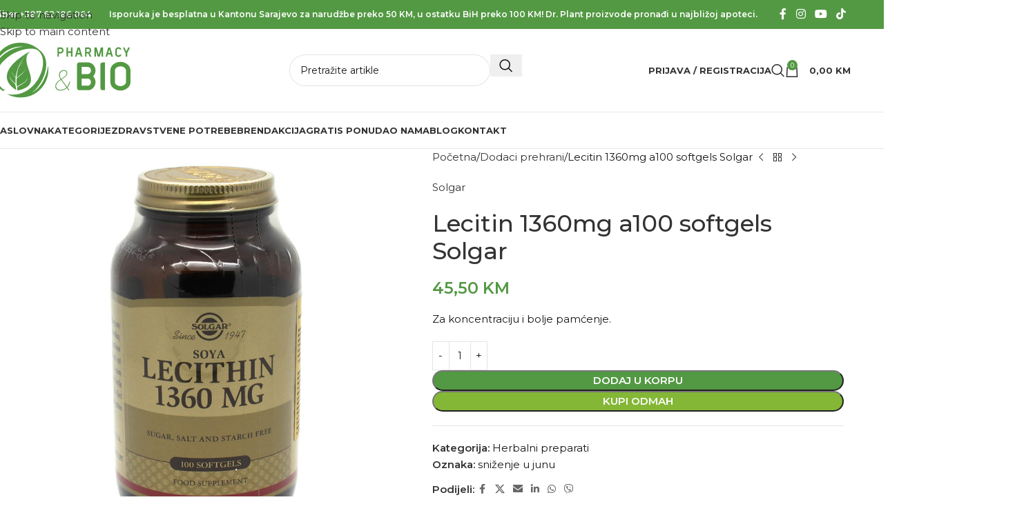

--- FILE ---
content_type: text/html; charset=UTF-8
request_url: https://pharmacy-bio.ba/artikal/lecitin-1360mg-a100-sofrgels-solgar/
body_size: 50908
content:
<!DOCTYPE html>
<html lang="bs-BA" prefix="og: https://ogp.me/ns#">
<head>
	<meta charset="UTF-8">
	<link rel="profile" href="https://gmpg.org/xfn/11">
	<link rel="pingback" href="https://pharmacy-bio.ba/xmlrpc.php">

		<style>img:is([sizes="auto" i], [sizes^="auto," i]) { contain-intrinsic-size: 3000px 1500px }</style>
	
<!-- Search Engine Optimization by Rank Math - https://rankmath.com/ -->
<title>Lecitin 1360mg a100 softgels Solgar - Pharmacy &amp; BIO</title>
<meta name="description" content="Za koncentraciju i bolje pamćenje."/>
<meta name="robots" content="follow, index, max-snippet:-1, max-video-preview:-1, max-image-preview:large"/>
<link rel="canonical" href="https://pharmacy-bio.ba/artikal/lecitin-1360mg-a100-sofrgels-solgar/" />
<meta property="og:locale" content="bs_BA" />
<meta property="og:type" content="product" />
<meta property="og:title" content="Lecitin 1360mg a100 softgels Solgar - Pharmacy &amp; BIO" />
<meta property="og:description" content="Za koncentraciju i bolje pamćenje." />
<meta property="og:url" content="https://pharmacy-bio.ba/artikal/lecitin-1360mg-a100-sofrgels-solgar/" />
<meta property="og:site_name" content="Pharmacy &amp; BIO" />
<meta property="og:updated_time" content="2025-06-09T00:00:23+02:00" />
<meta property="og:image" content="https://pharmacy-bio.ba/wp-content/uploads/2023/02/lecitin.jpg" />
<meta property="og:image:secure_url" content="https://pharmacy-bio.ba/wp-content/uploads/2023/02/lecitin.jpg" />
<meta property="og:image:width" content="900" />
<meta property="og:image:height" content="900" />
<meta property="og:image:alt" content="Lecitin 1360mg a100 softgels Solgar" />
<meta property="og:image:type" content="image/jpeg" />
<meta property="product:brand" content="Solgar" />
<meta property="product:price:amount" content="45.50" />
<meta property="product:price:currency" content="BAM" />
<meta property="product:availability" content="instock" />
<meta name="twitter:card" content="summary_large_image" />
<meta name="twitter:title" content="Lecitin 1360mg a100 softgels Solgar - Pharmacy &amp; BIO" />
<meta name="twitter:description" content="Za koncentraciju i bolje pamćenje." />
<meta name="twitter:image" content="https://pharmacy-bio.ba/wp-content/uploads/2023/02/lecitin.jpg" />
<meta name="twitter:label1" content="Price" />
<meta name="twitter:data1" content="45,50&nbsp;KM" />
<meta name="twitter:label2" content="Availability" />
<meta name="twitter:data2" content="In stock" />
<script type="application/ld+json" class="rank-math-schema">{"@context":"https://schema.org","@graph":[{"@type":"Place","@id":"https://pharmacy-bio.ba/#place","geo":{"@type":"GeoCoordinates","latitude":"43.903003","longitude":" 18.346155"},"hasMap":"https://www.google.com/maps/search/?api=1&amp;query=43.903003, 18.346155","address":{"@type":"PostalAddress","streetAddress":"Igmanska 58","addressLocality":"Vogo\u0161\u0107a","postalCode":"71320","addressCountry":"Bosnia and Herzegovina"}},{"@type":"Organization","@id":"https://pharmacy-bio.ba/#organization","name":"Pharmacy &amp; BIO","url":"https://pharmacy-bio.ba","email":"info@zentafarm.ba","address":{"@type":"PostalAddress","streetAddress":"Igmanska 58","addressLocality":"Vogo\u0161\u0107a","postalCode":"71320","addressCountry":"Bosnia and Herzegovina"},"logo":{"@type":"ImageObject","@id":"https://pharmacy-bio.ba/#logo","url":"https://pharmacy-bio.ba/wp-content/uploads/2022/12/PBlogo.jpg","contentUrl":"https://pharmacy-bio.ba/wp-content/uploads/2022/12/PBlogo.jpg","caption":"Pharmacy &amp; BIO","inLanguage":"bs-BA","width":"1280","height":"720"},"contactPoint":[{"@type":"ContactPoint","telephone":"+387 33 877 765","contactType":"customer support"}],"location":{"@id":"https://pharmacy-bio.ba/#place"}},{"@type":"WebSite","@id":"https://pharmacy-bio.ba/#website","url":"https://pharmacy-bio.ba","name":"Pharmacy &amp; BIO","publisher":{"@id":"https://pharmacy-bio.ba/#organization"},"inLanguage":"bs-BA"},{"@type":"ImageObject","@id":"https://pharmacy-bio.ba/wp-content/uploads/2023/02/lecitin.jpg","url":"https://pharmacy-bio.ba/wp-content/uploads/2023/02/lecitin.jpg","width":"900","height":"900","inLanguage":"bs-BA"},{"@type":"ItemPage","@id":"https://pharmacy-bio.ba/artikal/lecitin-1360mg-a100-sofrgels-solgar/#webpage","url":"https://pharmacy-bio.ba/artikal/lecitin-1360mg-a100-sofrgels-solgar/","name":"Lecitin 1360mg a100 softgels Solgar - Pharmacy &amp; BIO","datePublished":"2023-02-28T17:56:21+01:00","dateModified":"2025-06-09T00:00:23+02:00","isPartOf":{"@id":"https://pharmacy-bio.ba/#website"},"primaryImageOfPage":{"@id":"https://pharmacy-bio.ba/wp-content/uploads/2023/02/lecitin.jpg"},"inLanguage":"bs-BA"},{"@type":"Product","brand":{"@type":"Brand","name":"Solgar"},"name":"Lecitin 1360mg a100 softgels Solgar - Pharmacy &amp; BIO","description":"Za koncentraciju i bolje pam\u0107enje.","category":"Dodaci prehrani &gt; Herbalni preparati","mainEntityOfPage":{"@id":"https://pharmacy-bio.ba/artikal/lecitin-1360mg-a100-sofrgels-solgar/#webpage"},"image":[{"@type":"ImageObject","url":"https://pharmacy-bio.ba/wp-content/uploads/2023/02/lecitin.jpg","height":"900","width":"900"}],"offers":{"@type":"Offer","price":"45.50","priceCurrency":"BAM","priceValidUntil":"2025-06-08","availability":"http://schema.org/InStock","itemCondition":"NewCondition","url":"https://pharmacy-bio.ba/artikal/lecitin-1360mg-a100-sofrgels-solgar/","seller":{"@type":"Organization","@id":"https://pharmacy-bio.ba/","name":"Pharmacy &amp; BIO","url":"https://pharmacy-bio.ba","logo":"https://pharmacy-bio.ba/wp-content/uploads/2022/12/PBlogo.jpg"}},"additionalProperty":[{"@type":"PropertyValue","name":"pa_brend","value":"Solgar"}],"@id":"https://pharmacy-bio.ba/artikal/lecitin-1360mg-a100-sofrgels-solgar/#richSnippet"}]}</script>
<!-- /Rank Math WordPress SEO plugin -->

<link rel='dns-prefetch' href='//capi-automation.s3.us-east-2.amazonaws.com' />
<link rel='dns-prefetch' href='//www.googletagmanager.com' />
<link rel='dns-prefetch' href='//fonts.googleapis.com' />
<link rel="alternate" type="application/rss+xml" title="Pharmacy &amp; BIO &raquo; novosti" href="https://pharmacy-bio.ba/feed/" />
<link rel="alternate" type="application/rss+xml" title="Pharmacy &amp; BIO &raquo;  novosti o komentarima" href="https://pharmacy-bio.ba/comments/feed/" />
<!-- <link rel='stylesheet' id='wp-block-library-css' href='https://pharmacy-bio.ba/wp-includes/css/dist/block-library/style.min.css?ver=6.8.3' type='text/css' media='all' /> -->
<link rel="stylesheet" type="text/css" href="//pharmacy-bio.ba/wp-content/cache/wpfc-minified/9k10v30m/so7o.css" media="all"/>
<style id='global-styles-inline-css' type='text/css'>
:root{--wp--preset--aspect-ratio--square: 1;--wp--preset--aspect-ratio--4-3: 4/3;--wp--preset--aspect-ratio--3-4: 3/4;--wp--preset--aspect-ratio--3-2: 3/2;--wp--preset--aspect-ratio--2-3: 2/3;--wp--preset--aspect-ratio--16-9: 16/9;--wp--preset--aspect-ratio--9-16: 9/16;--wp--preset--color--black: #000000;--wp--preset--color--cyan-bluish-gray: #abb8c3;--wp--preset--color--white: #ffffff;--wp--preset--color--pale-pink: #f78da7;--wp--preset--color--vivid-red: #cf2e2e;--wp--preset--color--luminous-vivid-orange: #ff6900;--wp--preset--color--luminous-vivid-amber: #fcb900;--wp--preset--color--light-green-cyan: #7bdcb5;--wp--preset--color--vivid-green-cyan: #00d084;--wp--preset--color--pale-cyan-blue: #8ed1fc;--wp--preset--color--vivid-cyan-blue: #0693e3;--wp--preset--color--vivid-purple: #9b51e0;--wp--preset--gradient--vivid-cyan-blue-to-vivid-purple: linear-gradient(135deg,rgba(6,147,227,1) 0%,rgb(155,81,224) 100%);--wp--preset--gradient--light-green-cyan-to-vivid-green-cyan: linear-gradient(135deg,rgb(122,220,180) 0%,rgb(0,208,130) 100%);--wp--preset--gradient--luminous-vivid-amber-to-luminous-vivid-orange: linear-gradient(135deg,rgba(252,185,0,1) 0%,rgba(255,105,0,1) 100%);--wp--preset--gradient--luminous-vivid-orange-to-vivid-red: linear-gradient(135deg,rgba(255,105,0,1) 0%,rgb(207,46,46) 100%);--wp--preset--gradient--very-light-gray-to-cyan-bluish-gray: linear-gradient(135deg,rgb(238,238,238) 0%,rgb(169,184,195) 100%);--wp--preset--gradient--cool-to-warm-spectrum: linear-gradient(135deg,rgb(74,234,220) 0%,rgb(151,120,209) 20%,rgb(207,42,186) 40%,rgb(238,44,130) 60%,rgb(251,105,98) 80%,rgb(254,248,76) 100%);--wp--preset--gradient--blush-light-purple: linear-gradient(135deg,rgb(255,206,236) 0%,rgb(152,150,240) 100%);--wp--preset--gradient--blush-bordeaux: linear-gradient(135deg,rgb(254,205,165) 0%,rgb(254,45,45) 50%,rgb(107,0,62) 100%);--wp--preset--gradient--luminous-dusk: linear-gradient(135deg,rgb(255,203,112) 0%,rgb(199,81,192) 50%,rgb(65,88,208) 100%);--wp--preset--gradient--pale-ocean: linear-gradient(135deg,rgb(255,245,203) 0%,rgb(182,227,212) 50%,rgb(51,167,181) 100%);--wp--preset--gradient--electric-grass: linear-gradient(135deg,rgb(202,248,128) 0%,rgb(113,206,126) 100%);--wp--preset--gradient--midnight: linear-gradient(135deg,rgb(2,3,129) 0%,rgb(40,116,252) 100%);--wp--preset--font-size--small: 13px;--wp--preset--font-size--medium: 20px;--wp--preset--font-size--large: 36px;--wp--preset--font-size--x-large: 42px;--wp--preset--spacing--20: 0.44rem;--wp--preset--spacing--30: 0.67rem;--wp--preset--spacing--40: 1rem;--wp--preset--spacing--50: 1.5rem;--wp--preset--spacing--60: 2.25rem;--wp--preset--spacing--70: 3.38rem;--wp--preset--spacing--80: 5.06rem;--wp--preset--shadow--natural: 6px 6px 9px rgba(0, 0, 0, 0.2);--wp--preset--shadow--deep: 12px 12px 50px rgba(0, 0, 0, 0.4);--wp--preset--shadow--sharp: 6px 6px 0px rgba(0, 0, 0, 0.2);--wp--preset--shadow--outlined: 6px 6px 0px -3px rgba(255, 255, 255, 1), 6px 6px rgba(0, 0, 0, 1);--wp--preset--shadow--crisp: 6px 6px 0px rgba(0, 0, 0, 1);}:where(body) { margin: 0; }.wp-site-blocks > .alignleft { float: left; margin-right: 2em; }.wp-site-blocks > .alignright { float: right; margin-left: 2em; }.wp-site-blocks > .aligncenter { justify-content: center; margin-left: auto; margin-right: auto; }:where(.is-layout-flex){gap: 0.5em;}:where(.is-layout-grid){gap: 0.5em;}.is-layout-flow > .alignleft{float: left;margin-inline-start: 0;margin-inline-end: 2em;}.is-layout-flow > .alignright{float: right;margin-inline-start: 2em;margin-inline-end: 0;}.is-layout-flow > .aligncenter{margin-left: auto !important;margin-right: auto !important;}.is-layout-constrained > .alignleft{float: left;margin-inline-start: 0;margin-inline-end: 2em;}.is-layout-constrained > .alignright{float: right;margin-inline-start: 2em;margin-inline-end: 0;}.is-layout-constrained > .aligncenter{margin-left: auto !important;margin-right: auto !important;}.is-layout-constrained > :where(:not(.alignleft):not(.alignright):not(.alignfull)){margin-left: auto !important;margin-right: auto !important;}body .is-layout-flex{display: flex;}.is-layout-flex{flex-wrap: wrap;align-items: center;}.is-layout-flex > :is(*, div){margin: 0;}body .is-layout-grid{display: grid;}.is-layout-grid > :is(*, div){margin: 0;}body{padding-top: 0px;padding-right: 0px;padding-bottom: 0px;padding-left: 0px;}a:where(:not(.wp-element-button)){text-decoration: none;}:root :where(.wp-element-button, .wp-block-button__link){background-color: #32373c;border-width: 0;color: #fff;font-family: inherit;font-size: inherit;line-height: inherit;padding: calc(0.667em + 2px) calc(1.333em + 2px);text-decoration: none;}.has-black-color{color: var(--wp--preset--color--black) !important;}.has-cyan-bluish-gray-color{color: var(--wp--preset--color--cyan-bluish-gray) !important;}.has-white-color{color: var(--wp--preset--color--white) !important;}.has-pale-pink-color{color: var(--wp--preset--color--pale-pink) !important;}.has-vivid-red-color{color: var(--wp--preset--color--vivid-red) !important;}.has-luminous-vivid-orange-color{color: var(--wp--preset--color--luminous-vivid-orange) !important;}.has-luminous-vivid-amber-color{color: var(--wp--preset--color--luminous-vivid-amber) !important;}.has-light-green-cyan-color{color: var(--wp--preset--color--light-green-cyan) !important;}.has-vivid-green-cyan-color{color: var(--wp--preset--color--vivid-green-cyan) !important;}.has-pale-cyan-blue-color{color: var(--wp--preset--color--pale-cyan-blue) !important;}.has-vivid-cyan-blue-color{color: var(--wp--preset--color--vivid-cyan-blue) !important;}.has-vivid-purple-color{color: var(--wp--preset--color--vivid-purple) !important;}.has-black-background-color{background-color: var(--wp--preset--color--black) !important;}.has-cyan-bluish-gray-background-color{background-color: var(--wp--preset--color--cyan-bluish-gray) !important;}.has-white-background-color{background-color: var(--wp--preset--color--white) !important;}.has-pale-pink-background-color{background-color: var(--wp--preset--color--pale-pink) !important;}.has-vivid-red-background-color{background-color: var(--wp--preset--color--vivid-red) !important;}.has-luminous-vivid-orange-background-color{background-color: var(--wp--preset--color--luminous-vivid-orange) !important;}.has-luminous-vivid-amber-background-color{background-color: var(--wp--preset--color--luminous-vivid-amber) !important;}.has-light-green-cyan-background-color{background-color: var(--wp--preset--color--light-green-cyan) !important;}.has-vivid-green-cyan-background-color{background-color: var(--wp--preset--color--vivid-green-cyan) !important;}.has-pale-cyan-blue-background-color{background-color: var(--wp--preset--color--pale-cyan-blue) !important;}.has-vivid-cyan-blue-background-color{background-color: var(--wp--preset--color--vivid-cyan-blue) !important;}.has-vivid-purple-background-color{background-color: var(--wp--preset--color--vivid-purple) !important;}.has-black-border-color{border-color: var(--wp--preset--color--black) !important;}.has-cyan-bluish-gray-border-color{border-color: var(--wp--preset--color--cyan-bluish-gray) !important;}.has-white-border-color{border-color: var(--wp--preset--color--white) !important;}.has-pale-pink-border-color{border-color: var(--wp--preset--color--pale-pink) !important;}.has-vivid-red-border-color{border-color: var(--wp--preset--color--vivid-red) !important;}.has-luminous-vivid-orange-border-color{border-color: var(--wp--preset--color--luminous-vivid-orange) !important;}.has-luminous-vivid-amber-border-color{border-color: var(--wp--preset--color--luminous-vivid-amber) !important;}.has-light-green-cyan-border-color{border-color: var(--wp--preset--color--light-green-cyan) !important;}.has-vivid-green-cyan-border-color{border-color: var(--wp--preset--color--vivid-green-cyan) !important;}.has-pale-cyan-blue-border-color{border-color: var(--wp--preset--color--pale-cyan-blue) !important;}.has-vivid-cyan-blue-border-color{border-color: var(--wp--preset--color--vivid-cyan-blue) !important;}.has-vivid-purple-border-color{border-color: var(--wp--preset--color--vivid-purple) !important;}.has-vivid-cyan-blue-to-vivid-purple-gradient-background{background: var(--wp--preset--gradient--vivid-cyan-blue-to-vivid-purple) !important;}.has-light-green-cyan-to-vivid-green-cyan-gradient-background{background: var(--wp--preset--gradient--light-green-cyan-to-vivid-green-cyan) !important;}.has-luminous-vivid-amber-to-luminous-vivid-orange-gradient-background{background: var(--wp--preset--gradient--luminous-vivid-amber-to-luminous-vivid-orange) !important;}.has-luminous-vivid-orange-to-vivid-red-gradient-background{background: var(--wp--preset--gradient--luminous-vivid-orange-to-vivid-red) !important;}.has-very-light-gray-to-cyan-bluish-gray-gradient-background{background: var(--wp--preset--gradient--very-light-gray-to-cyan-bluish-gray) !important;}.has-cool-to-warm-spectrum-gradient-background{background: var(--wp--preset--gradient--cool-to-warm-spectrum) !important;}.has-blush-light-purple-gradient-background{background: var(--wp--preset--gradient--blush-light-purple) !important;}.has-blush-bordeaux-gradient-background{background: var(--wp--preset--gradient--blush-bordeaux) !important;}.has-luminous-dusk-gradient-background{background: var(--wp--preset--gradient--luminous-dusk) !important;}.has-pale-ocean-gradient-background{background: var(--wp--preset--gradient--pale-ocean) !important;}.has-electric-grass-gradient-background{background: var(--wp--preset--gradient--electric-grass) !important;}.has-midnight-gradient-background{background: var(--wp--preset--gradient--midnight) !important;}.has-small-font-size{font-size: var(--wp--preset--font-size--small) !important;}.has-medium-font-size{font-size: var(--wp--preset--font-size--medium) !important;}.has-large-font-size{font-size: var(--wp--preset--font-size--large) !important;}.has-x-large-font-size{font-size: var(--wp--preset--font-size--x-large) !important;}
:where(.wp-block-post-template.is-layout-flex){gap: 1.25em;}:where(.wp-block-post-template.is-layout-grid){gap: 1.25em;}
:where(.wp-block-columns.is-layout-flex){gap: 2em;}:where(.wp-block-columns.is-layout-grid){gap: 2em;}
:root :where(.wp-block-pullquote){font-size: 1.5em;line-height: 1.6;}
</style>
<style id='woocommerce-inline-inline-css' type='text/css'>
.woocommerce form .form-row .required { visibility: visible; }
</style>
<!-- <link rel='stylesheet' id='elementor-icons-css' href='https://pharmacy-bio.ba/wp-content/plugins/elementor/assets/lib/eicons/css/elementor-icons.min.css?ver=5.44.0' type='text/css' media='all' /> -->
<!-- <link rel='stylesheet' id='elementor-frontend-css' href='https://pharmacy-bio.ba/wp-content/plugins/elementor/assets/css/frontend.min.css?ver=3.33.2' type='text/css' media='all' /> -->
<link rel="stylesheet" type="text/css" href="//pharmacy-bio.ba/wp-content/cache/wpfc-minified/fg9th595/so7o.css" media="all"/>
<style id='elementor-frontend-inline-css' type='text/css'>
.elementor-kit-6{--e-global-color-primary:#6EC1E4;--e-global-color-secondary:#54595F;--e-global-color-text:#7A7A7A;--e-global-color-accent:#61CE70;--e-global-color-766f7ba:#214842;--e-global-color-53398ca:#539943;--e-global-color-b5934e2:#171717;}.elementor-kit-6 e-page-transition{background-color:#FFBC7D;}.elementor-section.elementor-section-boxed > .elementor-container{max-width:1250px;}.e-con{--container-max-width:1250px;}.elementor-widget:not(:last-child){margin-block-end:20px;}.elementor-element{--widgets-spacing:20px 20px;--widgets-spacing-row:20px;--widgets-spacing-column:20px;}{}h1.entry-title{display:var(--page-title-display);}@media(max-width:1024px){.elementor-section.elementor-section-boxed > .elementor-container{max-width:1024px;}.e-con{--container-max-width:1024px;}}@media(max-width:767px){.elementor-section.elementor-section-boxed > .elementor-container{max-width:767px;}.e-con{--container-max-width:767px;}}
</style>
<!-- <link rel='stylesheet' id='jet-engine-frontend-css' href='https://pharmacy-bio.ba/wp-content/plugins/jet-engine/assets/css/frontend.css?ver=3.7.10' type='text/css' media='all' /> -->
<!-- <link rel='stylesheet' id='wd-style-base-css' href='https://pharmacy-bio.ba/wp-content/themes/woodmart/css/parts/base.min.css?ver=8.3.5' type='text/css' media='all' /> -->
<!-- <link rel='stylesheet' id='wd-helpers-wpb-elem-css' href='https://pharmacy-bio.ba/wp-content/themes/woodmart/css/parts/helpers-wpb-elem.min.css?ver=8.3.5' type='text/css' media='all' /> -->
<!-- <link rel='stylesheet' id='wd-elementor-base-css' href='https://pharmacy-bio.ba/wp-content/themes/woodmart/css/parts/int-elem-base.min.css?ver=8.3.5' type='text/css' media='all' /> -->
<!-- <link rel='stylesheet' id='wd-elementor-pro-base-css' href='https://pharmacy-bio.ba/wp-content/themes/woodmart/css/parts/int-elementor-pro.min.css?ver=8.3.5' type='text/css' media='all' /> -->
<!-- <link rel='stylesheet' id='wd-woocommerce-base-css' href='https://pharmacy-bio.ba/wp-content/themes/woodmart/css/parts/woocommerce-base.min.css?ver=8.3.5' type='text/css' media='all' /> -->
<!-- <link rel='stylesheet' id='wd-mod-star-rating-css' href='https://pharmacy-bio.ba/wp-content/themes/woodmart/css/parts/mod-star-rating.min.css?ver=8.3.5' type='text/css' media='all' /> -->
<!-- <link rel='stylesheet' id='wd-woocommerce-block-notices-css' href='https://pharmacy-bio.ba/wp-content/themes/woodmart/css/parts/woo-mod-block-notices.min.css?ver=8.3.5' type='text/css' media='all' /> -->
<!-- <link rel='stylesheet' id='wd-woo-mod-quantity-css' href='https://pharmacy-bio.ba/wp-content/themes/woodmart/css/parts/woo-mod-quantity.min.css?ver=8.3.5' type='text/css' media='all' /> -->
<!-- <link rel='stylesheet' id='wd-woo-single-prod-el-base-css' href='https://pharmacy-bio.ba/wp-content/themes/woodmart/css/parts/woo-single-prod-el-base.min.css?ver=8.3.5' type='text/css' media='all' /> -->
<!-- <link rel='stylesheet' id='wd-woo-mod-stock-status-css' href='https://pharmacy-bio.ba/wp-content/themes/woodmart/css/parts/woo-mod-stock-status.min.css?ver=8.3.5' type='text/css' media='all' /> -->
<!-- <link rel='stylesheet' id='wd-woo-mod-shop-attributes-css' href='https://pharmacy-bio.ba/wp-content/themes/woodmart/css/parts/woo-mod-shop-attributes.min.css?ver=8.3.5' type='text/css' media='all' /> -->
<!-- <link rel='stylesheet' id='wd-wp-blocks-css' href='https://pharmacy-bio.ba/wp-content/themes/woodmart/css/parts/wp-blocks.min.css?ver=8.3.5' type='text/css' media='all' /> -->
<!-- <link rel='stylesheet' id='child-style-css' href='https://pharmacy-bio.ba/wp-content/themes/woodmart-child/style.css?ver=8.3.5' type='text/css' media='all' /> -->
<!-- <link rel='stylesheet' id='wd-header-base-css' href='https://pharmacy-bio.ba/wp-content/themes/woodmart/css/parts/header-base.min.css?ver=8.3.5' type='text/css' media='all' /> -->
<!-- <link rel='stylesheet' id='wd-mod-tools-css' href='https://pharmacy-bio.ba/wp-content/themes/woodmart/css/parts/mod-tools.min.css?ver=8.3.5' type='text/css' media='all' /> -->
<!-- <link rel='stylesheet' id='wd-header-elements-base-css' href='https://pharmacy-bio.ba/wp-content/themes/woodmart/css/parts/header-el-base.min.css?ver=8.3.5' type='text/css' media='all' /> -->
<!-- <link rel='stylesheet' id='wd-social-icons-css' href='https://pharmacy-bio.ba/wp-content/themes/woodmart/css/parts/el-social-icons.min.css?ver=8.3.5' type='text/css' media='all' /> -->
<!-- <link rel='stylesheet' id='wd-header-search-css' href='https://pharmacy-bio.ba/wp-content/themes/woodmart/css/parts/header-el-search.min.css?ver=8.3.5' type='text/css' media='all' /> -->
<!-- <link rel='stylesheet' id='wd-header-search-form-css' href='https://pharmacy-bio.ba/wp-content/themes/woodmart/css/parts/header-el-search-form.min.css?ver=8.3.5' type='text/css' media='all' /> -->
<!-- <link rel='stylesheet' id='wd-wd-search-form-css' href='https://pharmacy-bio.ba/wp-content/themes/woodmart/css/parts/wd-search-form.min.css?ver=8.3.5' type='text/css' media='all' /> -->
<!-- <link rel='stylesheet' id='wd-wd-search-results-css' href='https://pharmacy-bio.ba/wp-content/themes/woodmart/css/parts/wd-search-results.min.css?ver=8.3.5' type='text/css' media='all' /> -->
<!-- <link rel='stylesheet' id='wd-wd-search-dropdown-css' href='https://pharmacy-bio.ba/wp-content/themes/woodmart/css/parts/wd-search-dropdown.min.css?ver=8.3.5' type='text/css' media='all' /> -->
<!-- <link rel='stylesheet' id='wd-woo-mod-login-form-css' href='https://pharmacy-bio.ba/wp-content/themes/woodmart/css/parts/woo-mod-login-form.min.css?ver=8.3.5' type='text/css' media='all' /> -->
<!-- <link rel='stylesheet' id='wd-header-my-account-css' href='https://pharmacy-bio.ba/wp-content/themes/woodmart/css/parts/header-el-my-account.min.css?ver=8.3.5' type='text/css' media='all' /> -->
<!-- <link rel='stylesheet' id='wd-header-cart-side-css' href='https://pharmacy-bio.ba/wp-content/themes/woodmart/css/parts/header-el-cart-side.min.css?ver=8.3.5' type='text/css' media='all' /> -->
<!-- <link rel='stylesheet' id='wd-header-cart-css' href='https://pharmacy-bio.ba/wp-content/themes/woodmart/css/parts/header-el-cart.min.css?ver=8.3.5' type='text/css' media='all' /> -->
<!-- <link rel='stylesheet' id='wd-widget-shopping-cart-css' href='https://pharmacy-bio.ba/wp-content/themes/woodmart/css/parts/woo-widget-shopping-cart.min.css?ver=8.3.5' type='text/css' media='all' /> -->
<!-- <link rel='stylesheet' id='wd-widget-product-list-css' href='https://pharmacy-bio.ba/wp-content/themes/woodmart/css/parts/woo-widget-product-list.min.css?ver=8.3.5' type='text/css' media='all' /> -->
<!-- <link rel='stylesheet' id='wd-header-mobile-nav-dropdown-css' href='https://pharmacy-bio.ba/wp-content/themes/woodmart/css/parts/header-el-mobile-nav-dropdown.min.css?ver=8.3.5' type='text/css' media='all' /> -->
<!-- <link rel='stylesheet' id='wd-header-mod-content-calc-css' href='https://pharmacy-bio.ba/wp-content/themes/woodmart/css/parts/header-mod-content-calc.min.css?ver=8.3.5' type='text/css' media='all' /> -->
<!-- <link rel='stylesheet' id='wd-page-title-css' href='https://pharmacy-bio.ba/wp-content/themes/woodmart/css/parts/page-title.min.css?ver=8.3.5' type='text/css' media='all' /> -->
<!-- <link rel='stylesheet' id='wd-woo-single-prod-predefined-css' href='https://pharmacy-bio.ba/wp-content/themes/woodmart/css/parts/woo-single-prod-predefined.min.css?ver=8.3.5' type='text/css' media='all' /> -->
<!-- <link rel='stylesheet' id='wd-woo-single-prod-and-quick-view-predefined-css' href='https://pharmacy-bio.ba/wp-content/themes/woodmart/css/parts/woo-single-prod-and-quick-view-predefined.min.css?ver=8.3.5' type='text/css' media='all' /> -->
<!-- <link rel='stylesheet' id='wd-woo-single-prod-el-tabs-predefined-css' href='https://pharmacy-bio.ba/wp-content/themes/woodmart/css/parts/woo-single-prod-el-tabs-predefined.min.css?ver=8.3.5' type='text/css' media='all' /> -->
<!-- <link rel='stylesheet' id='wd-woo-single-prod-el-gallery-css' href='https://pharmacy-bio.ba/wp-content/themes/woodmart/css/parts/woo-single-prod-el-gallery.min.css?ver=8.3.5' type='text/css' media='all' /> -->
<!-- <link rel='stylesheet' id='wd-woo-single-prod-el-gallery-opt-thumb-left-desktop-css' href='https://pharmacy-bio.ba/wp-content/themes/woodmart/css/parts/woo-single-prod-el-gallery-opt-thumb-left-desktop.min.css?ver=8.3.5' type='text/css' media='all' /> -->
<!-- <link rel='stylesheet' id='wd-swiper-css' href='https://pharmacy-bio.ba/wp-content/themes/woodmart/css/parts/lib-swiper.min.css?ver=8.3.5' type='text/css' media='all' /> -->
<!-- <link rel='stylesheet' id='wd-swiper-arrows-css' href='https://pharmacy-bio.ba/wp-content/themes/woodmart/css/parts/lib-swiper-arrows.min.css?ver=8.3.5' type='text/css' media='all' /> -->
<!-- <link rel='stylesheet' id='wd-photoswipe-css' href='https://pharmacy-bio.ba/wp-content/themes/woodmart/css/parts/lib-photoswipe.min.css?ver=8.3.5' type='text/css' media='all' /> -->
<!-- <link rel='stylesheet' id='wd-woo-single-prod-el-navigation-css' href='https://pharmacy-bio.ba/wp-content/themes/woodmart/css/parts/woo-single-prod-el-navigation.min.css?ver=8.3.5' type='text/css' media='all' /> -->
<!-- <link rel='stylesheet' id='wd-tabs-css' href='https://pharmacy-bio.ba/wp-content/themes/woodmart/css/parts/el-tabs.min.css?ver=8.3.5' type='text/css' media='all' /> -->
<!-- <link rel='stylesheet' id='wd-woo-single-prod-el-tabs-opt-layout-tabs-css' href='https://pharmacy-bio.ba/wp-content/themes/woodmart/css/parts/woo-single-prod-el-tabs-opt-layout-tabs.min.css?ver=8.3.5' type='text/css' media='all' /> -->
<!-- <link rel='stylesheet' id='wd-accordion-css' href='https://pharmacy-bio.ba/wp-content/themes/woodmart/css/parts/el-accordion.min.css?ver=8.3.5' type='text/css' media='all' /> -->
<!-- <link rel='stylesheet' id='wd-accordion-elem-wpb-css' href='https://pharmacy-bio.ba/wp-content/themes/woodmart/css/parts/el-accordion-wpb-elem.min.css?ver=8.3.5' type='text/css' media='all' /> -->
<!-- <link rel='stylesheet' id='wd-text-block-css' href='https://pharmacy-bio.ba/wp-content/themes/woodmart/css/parts/el-text-block.min.css?ver=8.3.5' type='text/css' media='all' /> -->
<!-- <link rel='stylesheet' id='wd-product-loop-css' href='https://pharmacy-bio.ba/wp-content/themes/woodmart/css/parts/woo-product-loop.min.css?ver=8.3.5' type='text/css' media='all' /> -->
<!-- <link rel='stylesheet' id='wd-product-loop-base-css' href='https://pharmacy-bio.ba/wp-content/themes/woodmart/css/parts/woo-product-loop-base.min.css?ver=8.3.5' type='text/css' media='all' /> -->
<!-- <link rel='stylesheet' id='wd-woo-mod-add-btn-replace-css' href='https://pharmacy-bio.ba/wp-content/themes/woodmart/css/parts/woo-mod-add-btn-replace.min.css?ver=8.3.5' type='text/css' media='all' /> -->
<!-- <link rel='stylesheet' id='wd-mod-more-description-css' href='https://pharmacy-bio.ba/wp-content/themes/woodmart/css/parts/mod-more-description.min.css?ver=8.3.5' type='text/css' media='all' /> -->
<!-- <link rel='stylesheet' id='wd-mfp-popup-css' href='https://pharmacy-bio.ba/wp-content/themes/woodmart/css/parts/lib-magnific-popup.min.css?ver=8.3.5' type='text/css' media='all' /> -->
<!-- <link rel='stylesheet' id='wd-mod-animations-transform-css' href='https://pharmacy-bio.ba/wp-content/themes/woodmart/css/parts/mod-animations-transform.min.css?ver=8.3.5' type='text/css' media='all' /> -->
<!-- <link rel='stylesheet' id='wd-mod-transform-css' href='https://pharmacy-bio.ba/wp-content/themes/woodmart/css/parts/mod-transform.min.css?ver=8.3.5' type='text/css' media='all' /> -->
<!-- <link rel='stylesheet' id='wd-woo-mod-product-labels-css' href='https://pharmacy-bio.ba/wp-content/themes/woodmart/css/parts/woo-mod-product-labels.min.css?ver=8.3.5' type='text/css' media='all' /> -->
<!-- <link rel='stylesheet' id='wd-swiper-pagin-css' href='https://pharmacy-bio.ba/wp-content/themes/woodmart/css/parts/lib-swiper-pagin.min.css?ver=8.3.5' type='text/css' media='all' /> -->
<!-- <link rel='stylesheet' id='wd-widget-collapse-css' href='https://pharmacy-bio.ba/wp-content/themes/woodmart/css/parts/opt-widget-collapse.min.css?ver=8.3.5' type='text/css' media='all' /> -->
<!-- <link rel='stylesheet' id='wd-footer-base-css' href='https://pharmacy-bio.ba/wp-content/themes/woodmart/css/parts/footer-base.min.css?ver=8.3.5' type='text/css' media='all' /> -->
<!-- <link rel='stylesheet' id='wd-header-search-fullscreen-css' href='https://pharmacy-bio.ba/wp-content/themes/woodmart/css/parts/header-el-search-fullscreen-general.min.css?ver=8.3.5' type='text/css' media='all' /> -->
<!-- <link rel='stylesheet' id='wd-header-search-fullscreen-1-css' href='https://pharmacy-bio.ba/wp-content/themes/woodmart/css/parts/header-el-search-fullscreen-1.min.css?ver=8.3.5' type='text/css' media='all' /> -->
<!-- <link rel='stylesheet' id='wd-header-my-account-sidebar-css' href='https://pharmacy-bio.ba/wp-content/themes/woodmart/css/parts/header-el-my-account-sidebar.min.css?ver=8.3.5' type='text/css' media='all' /> -->
<!-- <link rel='stylesheet' id='wd-bottom-toolbar-css' href='https://pharmacy-bio.ba/wp-content/themes/woodmart/css/parts/opt-bottom-toolbar.min.css?ver=8.3.5' type='text/css' media='all' /> -->
<!-- <link rel='stylesheet' id='xts-style-header_153799-css' href='https://pharmacy-bio.ba/wp-content/uploads/2025/11/xts-header_153799-1764430849.css?ver=8.3.5' type='text/css' media='all' /> -->
<!-- <link rel='stylesheet' id='xts-style-theme_settings_default-css' href='https://pharmacy-bio.ba/wp-content/uploads/2025/11/xts-theme_settings_default-1764265127.css?ver=8.3.5' type='text/css' media='all' /> -->
<link rel="stylesheet" type="text/css" href="//pharmacy-bio.ba/wp-content/cache/wpfc-minified/1g8jnnp/so85.css" media="all"/>
<link rel='stylesheet' id='xts-google-fonts-css' href='https://fonts.googleapis.com/css?family=Montserrat%3A400%2C600%2C500%2C700&#038;ver=8.3.5' type='text/css' media='all' />
<script type="text/javascript" src="https://pharmacy-bio.ba/wp-includes/js/jquery/jquery.min.js?ver=3.7.1" id="jquery-core-js"></script>
<script type="text/javascript" src="https://pharmacy-bio.ba/wp-content/plugins/woocommerce/assets/js/jquery-blockui/jquery.blockUI.min.js?ver=2.7.0-wc.10.3.7" id="wc-jquery-blockui-js" defer="defer" data-wp-strategy="defer"></script>
<script type="text/javascript" id="wc-add-to-cart-js-extra">
/* <![CDATA[ */
var wc_add_to_cart_params = {"ajax_url":"\/wp-admin\/admin-ajax.php","wc_ajax_url":"\/?wc-ajax=%%endpoint%%","i18n_view_cart":"Vidi korpu","cart_url":"https:\/\/pharmacy-bio.ba\/korpa\/","is_cart":"","cart_redirect_after_add":"no"};
/* ]]> */
</script>
<script type="text/javascript" src="https://pharmacy-bio.ba/wp-content/plugins/woocommerce/assets/js/frontend/add-to-cart.min.js?ver=10.3.7" id="wc-add-to-cart-js" defer="defer" data-wp-strategy="defer"></script>
<script type="text/javascript" src="https://pharmacy-bio.ba/wp-content/plugins/woocommerce/assets/js/zoom/jquery.zoom.min.js?ver=1.7.21-wc.10.3.7" id="wc-zoom-js" defer="defer" data-wp-strategy="defer"></script>
<script type="text/javascript" id="wc-single-product-js-extra">
/* <![CDATA[ */
var wc_single_product_params = {"i18n_required_rating_text":"Molimo odaberite svoju ocjenu","i18n_rating_options":["1 of 5 stars","2 of 5 stars","3 of 5 stars","4 of 5 stars","5 of 5 stars"],"i18n_product_gallery_trigger_text":"View full-screen image gallery","review_rating_required":"yes","flexslider":{"rtl":false,"animation":"slide","smoothHeight":true,"directionNav":false,"controlNav":"thumbnails","slideshow":false,"animationSpeed":500,"animationLoop":false,"allowOneSlide":false},"zoom_enabled":"","zoom_options":[],"photoswipe_enabled":"","photoswipe_options":{"shareEl":false,"closeOnScroll":false,"history":false,"hideAnimationDuration":0,"showAnimationDuration":0},"flexslider_enabled":""};
/* ]]> */
</script>
<script type="text/javascript" src="https://pharmacy-bio.ba/wp-content/plugins/woocommerce/assets/js/frontend/single-product.min.js?ver=10.3.7" id="wc-single-product-js" defer="defer" data-wp-strategy="defer"></script>
<script type="text/javascript" src="https://pharmacy-bio.ba/wp-content/plugins/woocommerce/assets/js/js-cookie/js.cookie.min.js?ver=2.1.4-wc.10.3.7" id="wc-js-cookie-js" defer="defer" data-wp-strategy="defer"></script>
<script type="text/javascript" id="woocommerce-js-extra">
/* <![CDATA[ */
var woocommerce_params = {"ajax_url":"\/wp-admin\/admin-ajax.php","wc_ajax_url":"\/?wc-ajax=%%endpoint%%","i18n_password_show":"Show password","i18n_password_hide":"Hide password"};
/* ]]> */
</script>
<script type="text/javascript" src="https://pharmacy-bio.ba/wp-content/plugins/woocommerce/assets/js/frontend/woocommerce.min.js?ver=10.3.7" id="woocommerce-js" defer="defer" data-wp-strategy="defer"></script>

<!-- Google tag (gtag.js) snippet added by Site Kit -->
<!-- Google Analytics snippet added by Site Kit -->
<script type="text/javascript" src="https://www.googletagmanager.com/gtag/js?id=G-D980S6VZG5" id="google_gtagjs-js" async></script>
<script type="text/javascript" id="google_gtagjs-js-after">
/* <![CDATA[ */
window.dataLayer = window.dataLayer || [];function gtag(){dataLayer.push(arguments);}
gtag("set","linker",{"domains":["pharmacy-bio.ba"]});
gtag("js", new Date());
gtag("set", "developer_id.dZTNiMT", true);
gtag("config", "G-D980S6VZG5");
/* ]]> */
</script>
<script type="text/javascript" src="https://pharmacy-bio.ba/wp-content/themes/woodmart/js/libs/device.min.js?ver=8.3.5" id="wd-device-library-js"></script>
<script type="text/javascript" src="https://pharmacy-bio.ba/wp-content/themes/woodmart/js/scripts/global/scrollBar.min.js?ver=8.3.5" id="wd-scrollbar-js"></script>
<link rel="https://api.w.org/" href="https://pharmacy-bio.ba/wp-json/" /><link rel="alternate" title="JSON" type="application/json" href="https://pharmacy-bio.ba/wp-json/wp/v2/product/22495" /><link rel="EditURI" type="application/rsd+xml" title="RSD" href="https://pharmacy-bio.ba/xmlrpc.php?rsd" />
<meta name="generator" content="WordPress 6.8.3" />
<link rel='shortlink' href='https://pharmacy-bio.ba/?p=22495' />
<link rel="alternate" title="oEmbed (JSON)" type="application/json+oembed" href="https://pharmacy-bio.ba/wp-json/oembed/1.0/embed?url=https%3A%2F%2Fpharmacy-bio.ba%2Fartikal%2Flecitin-1360mg-a100-sofrgels-solgar%2F" />
<link rel="alternate" title="oEmbed (XML)" type="text/xml+oembed" href="https://pharmacy-bio.ba/wp-json/oembed/1.0/embed?url=https%3A%2F%2Fpharmacy-bio.ba%2Fartikal%2Flecitin-1360mg-a100-sofrgels-solgar%2F&#038;format=xml" />
<meta name="generator" content="Site Kit by Google 1.170.0" />
<!-- This website runs the Product Feed PRO for WooCommerce by AdTribes.io plugin - version woocommercesea_option_installed_version -->
<meta name="theme-color" content="#539943">					<meta name="viewport" content="width=device-width, initial-scale=1">
											<link rel="preload" as="font" href="https://pharmacy-bio.ba/wp-content/themes/woodmart/fonts/woodmart-font-1-400.woff2?v=8.3.5" type="font/woff2" crossorigin>
						<noscript><style>.woocommerce-product-gallery{ opacity: 1 !important; }</style></noscript>
				<script  type="text/javascript">
				!function(f,b,e,v,n,t,s){if(f.fbq)return;n=f.fbq=function(){n.callMethod?
					n.callMethod.apply(n,arguments):n.queue.push(arguments)};if(!f._fbq)f._fbq=n;
					n.push=n;n.loaded=!0;n.version='2.0';n.queue=[];t=b.createElement(e);t.async=!0;
					t.src=v;s=b.getElementsByTagName(e)[0];s.parentNode.insertBefore(t,s)}(window,
					document,'script','https://connect.facebook.net/en_US/fbevents.js');
			</script>
			<!-- WooCommerce Facebook Integration Begin -->
			<script  type="text/javascript">

				fbq('init', '436295903464877', {}, {
    "agent": "woocommerce_0-10.3.7-3.5.15"
});

				document.addEventListener( 'DOMContentLoaded', function() {
					// Insert placeholder for events injected when a product is added to the cart through AJAX.
					document.body.insertAdjacentHTML( 'beforeend', '<div class=\"wc-facebook-pixel-event-placeholder\"></div>' );
				}, false );

			</script>
			<!-- WooCommerce Facebook Integration End -->
			
<!-- Google Tag Manager snippet added by Site Kit -->
<script type="text/javascript">
/* <![CDATA[ */

			( function( w, d, s, l, i ) {
				w[l] = w[l] || [];
				w[l].push( {'gtm.start': new Date().getTime(), event: 'gtm.js'} );
				var f = d.getElementsByTagName( s )[0],
					j = d.createElement( s ), dl = l != 'dataLayer' ? '&l=' + l : '';
				j.async = true;
				j.src = 'https://www.googletagmanager.com/gtm.js?id=' + i + dl;
				f.parentNode.insertBefore( j, f );
			} )( window, document, 'script', 'dataLayer', 'GTM-NCX7QFZ' );
			
/* ]]> */
</script>

<!-- End Google Tag Manager snippet added by Site Kit -->
<link rel="icon" href="https://pharmacy-bio.ba/wp-content/uploads/2022/12/cropped-siteicon-32x32.png" sizes="32x32" />
<link rel="icon" href="https://pharmacy-bio.ba/wp-content/uploads/2022/12/cropped-siteicon-192x192.png" sizes="192x192" />
<link rel="apple-touch-icon" href="https://pharmacy-bio.ba/wp-content/uploads/2022/12/cropped-siteicon-180x180.png" />
<meta name="msapplication-TileImage" content="https://pharmacy-bio.ba/wp-content/uploads/2022/12/cropped-siteicon-270x270.png" />
<style>
		
		</style></head>

<body class="wp-singular product-template-default single single-product postid-22495 wp-theme-woodmart wp-child-theme-woodmart-child theme-woodmart woocommerce woocommerce-page woocommerce-no-js wrapper-full-width  categories-accordion-on woodmart-ajax-shop-on sticky-toolbar-on jet-engine-optimized-dom elementor-default elementor-kit-6">
					<!-- Google Tag Manager (noscript) snippet added by Site Kit -->
		<noscript>
			<iframe src="https://www.googletagmanager.com/ns.html?id=GTM-NCX7QFZ" height="0" width="0" style="display:none;visibility:hidden"></iframe>
		</noscript>
		<!-- End Google Tag Manager (noscript) snippet added by Site Kit -->
		<script type="text/javascript" id="wd-flicker-fix">// Flicker fix.</script>		<div class="wd-skip-links">
								<a href="#menu-glavni-menu-naslovna" class="wd-skip-navigation btn">
						Skip to navigation					</a>
								<a href="#main-content" class="wd-skip-content btn">
				Skip to main content			</a>
		</div>
			
	
	<div class="wd-page-wrapper website-wrapper">
									<header class="whb-header whb-header_153799 whb-sticky-shadow whb-scroll-slide whb-sticky-clone whb-hide-on-scroll">
					<div class="whb-main-header">
	
<div class="whb-row whb-top-bar whb-not-sticky-row whb-with-bg whb-without-border whb-color-light whb-flex-flex-middle">
	<div class="container">
		<div class="whb-flex-row whb-top-bar-inner">
			<div class="whb-column whb-col-left whb-column5 whb-visible-lg">
	
<div class="wd-header-text reset-last-child whb-z4zem9cvmhuj9t4ghugx"><h6>Viber <strong><a href="viber://add?number=+38762186064">+387 62 186 064</a></strong></h6></div>
</div>
<div class="whb-column whb-col-center whb-column6 whb-visible-lg">
	
<div class="wd-header-text reset-last-child whb-y4ro7npestv02kyrww49"><h6 style="text-align: center;">Isporuka je besplatna u Kantonu Sarajevo za narudžbe preko 50 KM, u ostatku BiH preko 100 KM! Dr. Plant proizvode pronađi u najbližoj apoteci.</h6></div>
</div>
<div class="whb-column whb-col-right whb-column7 whb-visible-lg">
				<div
						class=" wd-social-icons wd-style-default social-follow wd-shape-circle  whb-43k0qayz7gg36f2jmmhk color-scheme-light text-center">
				
				
									<a rel="noopener noreferrer nofollow" href="https://www.facebook.com/pharmacybio.ba" target="_blank" class=" wd-social-icon social-facebook" aria-label="Facebook social link">
						<span class="wd-icon"></span>
											</a>
				
				
				
				
									<a rel="noopener noreferrer nofollow" href="https://www.instagram.com/pharmacybio_bih/" target="_blank" class=" wd-social-icon social-instagram" aria-label="Instagram social link">
						<span class="wd-icon"></span>
											</a>
				
				
									<a rel="noopener noreferrer nofollow" href="https://www.youtube.com/@pharmacybio" target="_blank" class=" wd-social-icon social-youtube" aria-label="YouTube social link">
						<span class="wd-icon"></span>
											</a>
				
				
				
				
				
				
				
				
				
				
				
				
				
				
				
									<a rel="noopener noreferrer nofollow" href="http://www.tiktok.com/@pharmacybio" target="_blank" class=" wd-social-icon social-tiktok" aria-label="TikTok social link">
						<span class="wd-icon"></span>
											</a>
				
				
				
				
				
			</div>

		</div>
<div class="whb-column whb-col-mobile whb-column_mobile1 whb-hidden-lg">
	
<div class="wd-header-text reset-last-child whb-yqhs5ref2rkiyw8wcsqo"><h6 style="text-align: center;">Isporuka je besplatna u Kantonu Sarajevo za narudžbe preko 50 KM, u ostatku BiH preko 100 KM! Dr. Plant proizvode pronađi u najbližoj apoteci.</h6></div>
</div>
		</div>
	</div>
</div>

<div class="whb-row whb-general-header whb-sticky-row whb-without-bg whb-border-fullwidth whb-color-dark whb-flex-equal-sides">
	<div class="container">
		<div class="whb-flex-row whb-general-header-inner">
			<div class="whb-column whb-col-left whb-column8 whb-visible-lg">
	<div class="site-logo whb-gs8bcnxektjsro21n657 wd-switch-logo">
	<a href="https://pharmacy-bio.ba/" class="wd-logo wd-main-logo" rel="home" aria-label="Site logo">
		<img width="516" height="207" src="https://pharmacy-bio.ba/wp-content/uploads/2022/12/LogoBezSlogana.svg" class="attachment-full size-full" alt="" style="max-width:200px;" decoding="async" />	</a>
					<a href="https://pharmacy-bio.ba/" class="wd-logo wd-sticky-logo" rel="home">
			<img width="516" height="207" src="https://pharmacy-bio.ba/wp-content/uploads/2022/12/LogoBezSlogana.svg" class="attachment-full size-full" alt="" style="max-width:100px;" decoding="async" />		</a>
	</div>

<div class="whb-space-element whb-57khzxdb9ahy2o0rr58p " style="width:15px;"></div>
</div>
<div class="whb-column whb-col-center whb-column9 whb-visible-lg">
	<div class="wd-search-form  wd-header-search-form wd-display-form whb-9x1ytaxq7aphtb3npidp">

<form role="search" method="get" class="searchform  wd-style-with-bg woodmart-ajax-search" action="https://pharmacy-bio.ba/"  data-thumbnail="1" data-price="1" data-post_type="product" data-count="20" data-sku="0" data-symbols_count="3" data-include_cat_search="no" autocomplete="off">
	<input type="text" class="s" placeholder="Pretražite artikle" value="" name="s" aria-label="Pretraga" title="Pretražite artikle" required/>
	<input type="hidden" name="post_type" value="product">

	<span tabindex="0" aria-label="Clear search" class="wd-clear-search wd-role-btn wd-hide"></span>

	
	<button type="submit" class="searchsubmit">
		<span>
			Pretraži		</span>
			</button>
</form>

	<div class="wd-search-results-wrapper">
		<div class="wd-search-results wd-dropdown-results wd-dropdown wd-scroll">
			<div class="wd-scroll-content">
				
				
							</div>
		</div>
	</div>

</div>
</div>
<div class="whb-column whb-col-right whb-column10 whb-visible-lg">
	
<div class="whb-space-element whb-d6tcdhggjbqbrs217tl1 " style="width:15px;"></div>
<div class="wd-header-my-account wd-tools-element wd-event-hover wd-with-username wd-design-1 wd-account-style-text login-side-opener whb-vssfpylqqax9pvkfnxoz">
			<a href="https://pharmacy-bio.ba/moj-racun/" title="Moj račun">
			
				<span class="wd-tools-icon">
									</span>
				<span class="wd-tools-text">
				Prijava / Registracija			</span>

					</a>

			</div>
<div class="wd-header-search wd-tools-element wd-design-1 wd-style-icon wd-display-full-screen whb-7t8duyhwjl9d6jlubhzg" title="Pretraga">
	<a href="#" rel="nofollow" aria-label="Pretraga">
		
			<span class="wd-tools-icon">
							</span>

			<span class="wd-tools-text">
				Pretraga			</span>

			</a>

	</div>

<div class="wd-header-cart wd-tools-element wd-design-2 cart-widget-opener whb-34omsj93b6xvkc2t9mh1">
	<a href="https://pharmacy-bio.ba/korpa/" title="Korpa">
		
			<span class="wd-tools-icon wd-icon-alt">
															<span class="wd-cart-number wd-tools-count">0 <span>artikala</span></span>
									</span>
			<span class="wd-tools-text">
				
										<span class="wd-cart-subtotal"><span class="woocommerce-Price-amount amount"><bdi>0,00&nbsp;<span class="woocommerce-Price-currencySymbol">KM</span></bdi></span></span>
					</span>

			</a>
	</div>
</div>
<div class="whb-column whb-mobile-left whb-column_mobile2 whb-hidden-lg">
	<div class="wd-tools-element wd-header-mobile-nav wd-style-text wd-design-1 whb-g1k0m1tib7raxrwkm1t3">
	<a href="#" rel="nofollow" aria-label="Open mobile menu">
		
		<span class="wd-tools-icon">
					</span>

		<span class="wd-tools-text">Menu</span>

			</a>
</div></div>
<div class="whb-column whb-mobile-center whb-column_mobile3 whb-hidden-lg">
	<div class="site-logo whb-lt7vdqgaccmapftzurvt">
	<a href="https://pharmacy-bio.ba/" class="wd-logo wd-main-logo" rel="home" aria-label="Site logo">
		<img width="516" height="207" src="https://pharmacy-bio.ba/wp-content/uploads/2022/12/LogoBezSlogana.svg" class="attachment-full size-full" alt="" style="max-width:179px;" decoding="async" />	</a>
	</div>
</div>
<div class="whb-column whb-mobile-right whb-column_mobile4 whb-hidden-lg">
	<div class="wd-header-search wd-tools-element wd-header-search-mobile wd-design-1 wd-style-icon wd-display-full-screen whb-9gqgo1iouditjxdrn20i">
	<a href="#" rel="nofollow noopener" aria-label="Pretraga">
		
			<span class="wd-tools-icon">
							</span>

			<span class="wd-tools-text">
				Pretraga			</span>

			</a>

	</div>

<div class="wd-header-cart wd-tools-element wd-design-5 cart-widget-opener whb-trk5sfmvib0ch1s1qbtc">
	<a href="https://pharmacy-bio.ba/korpa/" title="Korpa">
		
			<span class="wd-tools-icon wd-icon-alt">
															<span class="wd-cart-number wd-tools-count">0 <span>artikala</span></span>
									</span>
			<span class="wd-tools-text">
				
										<span class="wd-cart-subtotal"><span class="woocommerce-Price-amount amount"><bdi>0,00&nbsp;<span class="woocommerce-Price-currencySymbol">KM</span></bdi></span></span>
					</span>

			</a>
	</div>
</div>
		</div>
	</div>
</div>

<div class="whb-row whb-header-bottom whb-sticky-row whb-without-bg whb-border-fullwidth whb-color-dark whb-hidden-mobile whb-flex-flex-middle">
	<div class="container">
		<div class="whb-flex-row whb-header-bottom-inner">
			<div class="whb-column whb-col-left whb-column11 whb-visible-lg">
	<nav class="wd-header-nav wd-header-main-nav text-center wd-design-1 whb-aup3nlzyrr74aka1sunc" role="navigation" aria-label="Main navigation">
	<ul id="menu-glavni-menu-naslovna" class="menu wd-nav wd-nav-header wd-nav-main wd-style-default wd-gap-s"><li id="menu-item-18239" class="menu-item menu-item-type-post_type menu-item-object-page menu-item-home menu-item-18239 item-level-0 menu-simple-dropdown wd-event-hover" ><a href="https://pharmacy-bio.ba/" class="woodmart-nav-link"><span class="nav-link-text">Naslovna</span></a></li>
<li id="menu-item-9462" class="katnav menu-item menu-item-type-custom menu-item-object-custom menu-item-9462 item-level-0 menu-mega-dropdown wd-event-hover menu-item-has-children dropdown-with-height" style="--wd-dropdown-height: 550px;--wd-dropdown-width: 1150px;"><a href="#" class="woodmart-nav-link"><span class="nav-link-text">Kategorije</span></a>
<div class="wd-dropdown-menu wd-dropdown wd-design-sized color-scheme-dark wd-scroll">

<div class="wd-scroll-content">

<div class="wd-dropdown-inner">

<div class="container wd-entry-content">
<style id="elementor-post-8364">.elementor-8364 .elementor-element.elementor-element-e372b75 > .elementor-container{max-width:1150px;}.elementor-8364 .elementor-element.elementor-element-f43323d:not(.elementor-motion-effects-element-type-background) > .elementor-widget-wrap, .elementor-8364 .elementor-element.elementor-element-f43323d > .elementor-widget-wrap > .elementor-motion-effects-container > .elementor-motion-effects-layer{background-color:#FFFFFF;}.elementor-8364 .elementor-element.elementor-element-f43323d > .elementor-element-populated{border-style:none;transition:background 0.3s, border 0.3s, border-radius 0.3s, box-shadow 0.3s;padding:10px 50px 10px 50px;}.elementor-8364 .elementor-element.elementor-element-f43323d > .elementor-element-populated > .elementor-background-overlay{transition:background 0.3s, border-radius 0.3s, opacity 0.3s;}</style>		<div data-elementor-type="wp-post" data-elementor-id="8364" class="elementor elementor-8364" data-elementor-post-type="cms_block">
						<section class="elementor-section elementor-top-section elementor-element elementor-element-e372b75 wd-section-stretch-content elementor-section-boxed elementor-section-height-default elementor-section-height-default" data-id="e372b75" data-element_type="section" id="megamm">
						<div class="elementor-container elementor-column-gap-default">
					<div class="elementor-column elementor-col-100 elementor-top-column elementor-element elementor-element-f43323d" data-id="f43323d" data-element_type="column" data-settings="{&quot;background_background&quot;:&quot;classic&quot;}">
			<div class="elementor-widget-wrap elementor-element-populated">
						<div class="elementor-element elementor-element-4c3e34b elementor-widget elementor-widget-shortcode" data-id="4c3e34b" data-element_type="widget" id="glavnekat" data-widget_type="shortcode.default">
				<div class="elementor-widget-container">
							<div class="elementor-shortcode"><li class="product_cat"> <ul>	<li class="cat-item cat-item-1362"><a href="https://pharmacy-bio.ba/kat/proteini/">Proteini</a>
</li>
	<li class="cat-item cat-item-1327"><a href="https://pharmacy-bio.ba/kat/gold-collagen-2/" title="GOLD COLLAGEN® – Više od običnog kolagena
⭕ Potpune formule za podršku koži, kosi, noktima i zglobovima – iznutra.🇯🇵🇫🇷 Proizvedeno u Japanu, s morskim kolagenom iz Francuske - izuzev Artron Extreme koji koristi goveđi (halal i košer certificirano).🇧🇦 Dostupno u apotekama širom Bosne i Hercegovine.



Ako tražite prirodnu, naučno potvrđenu podršku za zdraviju i blistaviju kožu, snažniju kosu ili fleksibilnije zglobove, važno je znati da ključ nije samo u unosu kolagena, već u tome koliko ga vaš organizam može iskoristiti.
Upravo zato GOLD COLLAGEN® proizvodi kombinuju hidrolizirane kolagenske peptide visoke apsorpcije sa vitaminom C, cinkom, bakrom, biotinom, hijaluronskom kiselinom i drugim kofaktorima koji doprinose stvaranju kolagena, održavanju zdrave kože i zaštiti ćelija od oksidativnog stresa.
🧪 Efikasnost je klinički potvrđena kroz 13 kliničkih studija na više od 1.300 ispitanika.📄 Sadrži patentirane komplekse s naučnom validacijom, objavljenom u recenziranim radovima.🍷 Dostupan u tečnom formatu (daily shot) za maksimalnu bioraspoloživost i jednostavnu primjenu.🧬 Većina formula sadrži i BioPerine® – prirodni pojačivač apsorpcije aktivnih sastojaka.
GOLD COLLAGEN® je izbor brojnih dermatologa, nutricionista i stručnjaka u oblasti zdravog starenja širom svijeta – zahvaljujući transparentnosti sastava, porijeklu sirovina i dokumentovanoj učinkovitosti.



🏆 Nagrade i priznanja:


 	
16 nagrada za poslovnu izvrsnost

 	
4 međunarodna patenta

 	
13 zdravstvenih studija

 	
12 objavljenih naučnih radova

 	
3 naučne nagrade

 	
Dobitnik prestižnih: Beauty Awards, Pure Beauty Global Awards, NutraIngredients Awards




Istražite GOLD COLLAGEN ponudu">Gold Collagen</a>
</li>
	<li class="cat-item cat-item-1083"><a href="https://pharmacy-bio.ba/kat/nekategorisano/">Nekategorisano</a>
</li>
	<li class="cat-item cat-item-603 cat-parent"><a href="https://pharmacy-bio.ba/kat/dr-plant-proizvodi/">Dr. Plant proizvodi</a>
<ul class='children'>
	<li class="cat-item cat-item-1243"><a href="https://pharmacy-bio.ba/kat/dr-plant-proizvodi/dr-plant-prirodna-kozmetika/">Dr.Plant prirodna kozmetika</a>
</li>
	<li class="cat-item cat-item-863"><a href="https://pharmacy-bio.ba/kat/dr-plant-proizvodi/dr-plant-herbalni-prah/" title="Uz Dr. Plant proizvode, svaki dan postaje korak ka boljem zdravlju. Pozivamo vas da istražite sve benefite herbalnih prahova i otkrijete blagodati koje nam priroda nudi. Proizvedni su prirodnim putem s pažnjom koju ćete pronaći samo kod kuće, a kvalitet je nešto na što smo posebno ponosni.

Bogati su vitaminima, mineralima i antioksidantima, što može pomoći u jačanju imunološkog sistema, detoksu organizma, poboljšanju probave, održavanju energije, mentalne jasnoće i drugih potreba. 

Kako Koristiti?
Jednostavno dodajte Dr. Plant prah u svoj smoothie, jogurt, čaj, sok ili vodu. Također možete eksperimentisati dodavanjem u razna jela. Svaki proizvod dolazi sa preciznim uputstvima za doziranje, a ukoliko imate bilo kakve nedoumice, kontaktirajte nas ili se konsultujte sa ljekarom.

Gdje Kupiti?
Dr. Plant proizvodi su dostupni u Pharmacy &amp; Bio ponudi i apotekama širom BiH. Uživajte u besplatnoj dostavi u Kantonu Sarajevo za narudžbe preko 50 KM, a u ostatku BiH za narudžbe preko 100 KM. Za ostale narudžbe, cijena dostave je 8,00 KM.

Odaberite svoj Dr. Plant herbalni prah i započnite novi dan zdravije. 

">Dr. Plant herbalni prah</a>
</li>
	<li class="cat-item cat-item-882"><a href="https://pharmacy-bio.ba/kat/dr-plant-proizvodi/dr-plant-proizvodi-za-bebe/">Dr. Plant proizvodi za bebe</a>
</li>
	<li class="cat-item cat-item-727"><a href="https://pharmacy-bio.ba/kat/dr-plant-proizvodi/dr-plant-sok-i-sirce/">Dr. Plant sok i sirće</a>
</li>
	<li class="cat-item cat-item-883"><a href="https://pharmacy-bio.ba/kat/dr-plant-proizvodi/dr-plant-higijenski-ulosci/">Dr. Plant higijenski ulošci</a>
</li>
	<li class="cat-item cat-item-885"><a href="https://pharmacy-bio.ba/kat/dr-plant-proizvodi/dr-plant-tuferi-za-dojilje/">Dr. Plant tuferi za dojilje</a>
</li>
	<li class="cat-item cat-item-737"><a href="https://pharmacy-bio.ba/kat/dr-plant-proizvodi/dr-plant-kapi/">Dr. Plant kapi</a>
</li>
	<li class="cat-item cat-item-738"><a href="https://pharmacy-bio.ba/kat/dr-plant-proizvodi/dr-plant-ulja/">Dr. Plant ulja</a>
</li>
	<li class="cat-item cat-item-604"><a href="https://pharmacy-bio.ba/kat/dr-plant-proizvodi/dr-plant-med/">Dr. Plant med</a>
</li>
	<li class="cat-item cat-item-605"><a href="https://pharmacy-bio.ba/kat/dr-plant-proizvodi/dr-plant-pekmez/">Dr. Plant pekmez</a>
</li>
	<li class="cat-item cat-item-619"><a href="https://pharmacy-bio.ba/kat/dr-plant-proizvodi/dr-plant-cajevi/" title="Jeste li znali da je u našoj biljoteci dostupno čak 70 vrsta Dr. Plant čaja? Od uzgoja do šoljice je 100% prirodan. Bez raznih pesticida, herbicida, umjetnih gnojiva i slično tome. Dostavljamo ga na adresu širom BiH. Istražite ponudu i odaberite svoj omiljeni. ">Dr. Plant čajevi</a>
</li>
</ul>
</li>
	<li class="cat-item cat-item-281 cat-parent"><a href="https://pharmacy-bio.ba/kat/dodaci-prehrani/">Dodaci prehrani</a>
<ul class='children'>
	<li class="cat-item cat-item-553 cat-parent"><a href="https://pharmacy-bio.ba/kat/dodaci-prehrani/vitamini-i-minerali/">Vitamini i minerali</a>
	<ul class='children'>
	<li class="cat-item cat-item-724"><a href="https://pharmacy-bio.ba/kat/dodaci-prehrani/vitamini-i-minerali/vitamin-a/">Vitamin A</a>
</li>
	<li class="cat-item cat-item-725"><a href="https://pharmacy-bio.ba/kat/dodaci-prehrani/vitamini-i-minerali/vitamin-e/">Vitamin E</a>
</li>
	<li class="cat-item cat-item-555"><a href="https://pharmacy-bio.ba/kat/dodaci-prehrani/vitamini-i-minerali/vitamin-d3/">Vitamin D3</a>
</li>
	<li class="cat-item cat-item-559"><a href="https://pharmacy-bio.ba/kat/dodaci-prehrani/vitamini-i-minerali/vitamin-c/">Vitamin C</a>
</li>
	<li class="cat-item cat-item-560"><a href="https://pharmacy-bio.ba/kat/dodaci-prehrani/vitamini-i-minerali/cink/">Cink</a>
</li>
	<li class="cat-item cat-item-757"><a href="https://pharmacy-bio.ba/kat/dodaci-prehrani/vitamini-i-minerali/selen/">Selen</a>
</li>
	<li class="cat-item cat-item-758"><a href="https://pharmacy-bio.ba/kat/dodaci-prehrani/vitamini-i-minerali/vitamin-b/">Vitamin B</a>
</li>
	<li class="cat-item cat-item-565"><a href="https://pharmacy-bio.ba/kat/dodaci-prehrani/vitamini-i-minerali/kalcij/">Kalcij</a>
</li>
	<li class="cat-item cat-item-608"><a href="https://pharmacy-bio.ba/kat/dodaci-prehrani/vitamini-i-minerali/zeljezo/">Željezo</a>
</li>
	<li class="cat-item cat-item-566"><a href="https://pharmacy-bio.ba/kat/dodaci-prehrani/vitamini-i-minerali/magnezijum/">Magnezijum</a>
</li>
	</ul>
</li>
	<li class="cat-item cat-item-282"><a href="https://pharmacy-bio.ba/kat/dodaci-prehrani/herbalni-preparati/">Herbalni preparati</a>
</li>
	<li class="cat-item cat-item-558"><a href="https://pharmacy-bio.ba/kat/dodaci-prehrani/omega-3-6-9/">Omega 3 6 9</a>
</li>
	<li class="cat-item cat-item-543"><a href="https://pharmacy-bio.ba/kat/dodaci-prehrani/ginseng/">Ginseng</a>
</li>
	<li class="cat-item cat-item-594"><a href="https://pharmacy-bio.ba/kat/dodaci-prehrani/sirupi-pastile-i-oralni-sprejevi/">Sirupi, pastile i oralni sprejevi</a>
</li>
	<li class="cat-item cat-item-759"><a href="https://pharmacy-bio.ba/kat/dodaci-prehrani/kolagen/">Kolagen</a>
</li>
	<li class="cat-item cat-item-768"><a href="https://pharmacy-bio.ba/kat/dodaci-prehrani/probiotici/">Probiotici</a>
</li>
	<li class="cat-item cat-item-793"><a href="https://pharmacy-bio.ba/kat/dodaci-prehrani/gingko-biloba/">Gingko biloba</a>
</li>
</ul>
</li>
	<li class="cat-item cat-item-214 cat-parent"><a href="https://pharmacy-bio.ba/kat/cajevi/">Čajevi</a>
<ul class='children'>
	<li class="cat-item cat-item-554"><a href="https://pharmacy-bio.ba/kat/cajevi/filteri/">Filteri</a>
</li>
	<li class="cat-item cat-item-549"><a href="https://pharmacy-bio.ba/kat/cajevi/rinfuza/">Rinfuza</a>
</li>
	<li class="cat-item cat-item-550"><a href="https://pharmacy-bio.ba/kat/cajevi/mjesavine/">Mješavine</a>
</li>
</ul>
</li>
	<li class="cat-item cat-item-722 cat-parent"><a href="https://pharmacy-bio.ba/kat/medicinski-aparati-i-sredstva/">Medicinski aparati i sredstva</a>
<ul class='children'>
	<li class="cat-item cat-item-1276"><a href="https://pharmacy-bio.ba/kat/medicinski-aparati-i-sredstva/dokoljenice-carape-za-vene-carape-za-dijabeticare/">Dokoljenice, čarape za vene, čarape za dijabetičare</a>
</li>
	<li class="cat-item cat-item-723"><a href="https://pharmacy-bio.ba/kat/medicinski-aparati-i-sredstva/flasteri/">Flasteri</a>
</li>
	<li class="cat-item cat-item-760"><a href="https://pharmacy-bio.ba/kat/medicinski-aparati-i-sredstva/inhalatori-aspiratori-tlakomjeri/">Inhalatori, aspiratori, tlakomjeri</a>
</li>
</ul>
</li>
	<li class="cat-item cat-item-582 cat-parent"><a href="https://pharmacy-bio.ba/kat/biljna-ulja/">Biljna ulja</a>
<ul class='children'>
	<li class="cat-item cat-item-583"><a href="https://pharmacy-bio.ba/kat/biljna-ulja/ulja-za-oralnu-upotrebu/">Ulja za oralnu upotrebu</a>
</li>
	<li class="cat-item cat-item-584"><a href="https://pharmacy-bio.ba/kat/biljna-ulja/ulja-za-spoljasnju-upotrebu/">Ulja za spoljašnju upotrebu</a>
</li>
	<li class="cat-item cat-item-728"><a href="https://pharmacy-bio.ba/kat/biljna-ulja/etericna-ulja/">Eterična ulja</a>
</li>
</ul>
</li>
	<li class="cat-item cat-item-1259 cat-parent"><a href="https://pharmacy-bio.ba/kat/dekorativna-kozmetika/">Dekorativna kozmetika</a>
<ul class='children'>
	<li class="cat-item cat-item-1260"><a href="https://pharmacy-bio.ba/kat/dekorativna-kozmetika/puderi-lakovi-za-nokte-parfem-maskare-dezodoransi/">Puderi, lakovi za nokte, parfem, maskare, dezodoransi</a>
</li>
</ul>
</li>
	<li class="cat-item cat-item-279 cat-parent"><a href="https://pharmacy-bio.ba/kat/prirodna-kozmetika/">Prirodna kozmetika</a>
<ul class='children'>
	<li class="cat-item cat-item-280"><a href="https://pharmacy-bio.ba/kat/prirodna-kozmetika/masti-kreme-i-gelovi/">Masti, kreme i gelovi</a>
</li>
	<li class="cat-item cat-item-602"><a href="https://pharmacy-bio.ba/kat/prirodna-kozmetika/balzam-za-usne-prirodna-zastita-od-insekata/">Balzam za usne, prirodna zaštita od insekata</a>
</li>
	<li class="cat-item cat-item-546"><a href="https://pharmacy-bio.ba/kat/prirodna-kozmetika/prirodni-samponi-sapuni-i-gelovi-za-umivanje/">Prirodni šamponi, sapuni i gelovi za umivanje</a>
</li>
	<li class="cat-item cat-item-547"><a href="https://pharmacy-bio.ba/kat/prirodna-kozmetika/prirodne-maske-za-lice-i-tijelo/">Prirodne maske za lice i tijelo</a>
</li>
	<li class="cat-item cat-item-563 cat-parent"><a href="https://pharmacy-bio.ba/kat/prirodna-kozmetika/kozmetika-sa-posebnom-namjenom/">Kozmetika sa posebnom namjenom</a>
	<ul class='children'>
	<li class="cat-item cat-item-1229"><a href="https://pharmacy-bio.ba/kat/prirodna-kozmetika/kozmetika-sa-posebnom-namjenom/gold-collagen/" title="GOLD COLLAGEN® – Više od standardnog kolagena
⭕ Potpune formule za podršku koži, kosi, noktima i zglobovima – iznutra.🇯🇵🇫🇷 Proizvedeno u Japanu, s morskim kolagenom iz Francuske - izuzev Artron Extreme koji koristi goveđi uz halal i košer certifikat.🇧🇦 Dostupno u apotekama širom Bosne i Hercegovine.



Ako tražite prirodnu, naučno potvrđenu podršku za zdraviju i blistaviju kožu, snažniju kosu ili fleksibilnije zglobove, važno je znati da ključ nije samo u unosu kolagena, već u tome koliko ga vaš organizam može iskoristiti.
Upravo zato GOLD COLLAGEN® proizvodi kombinuju hidrolizirane kolagenske peptide visoke apsorpcije sa vitaminom C, cinkom, bakrom, biotinom, hijaluronskom kiselinom i drugim kofaktorima koji doprinose stvaranju kolagena, održavanju zdrave kože i zaštiti ćelija od oksidativnog stresa.
🧪 Efikasnost je klinički potvrđena kroz 13 kliničkih studija na više od 1.300 ispitanika.📄 Sadrži patentirane komplekse s naučnom validacijom, objavljenom u recenziranim radovima.🍷 Dostupan u tečnom formatu (daily shot) za maksimalnu bioraspoloživost i jednostavnu primjenu.🧬 Većina formula sadrži i BioPerine® – prirodni pojačivač apsorpcije aktivnih sastojaka.
GOLD COLLAGEN® je izbor brojnih dermatologa, nutricionista i stručnjaka u oblasti zdravog starenja širom svijeta – zahvaljujući transparentnosti sastava, porijeklu sirovina i dokumentovanoj učinkovitosti.



🏆 Nagrade i priznanja:


 	
16 nagrada za poslovnu izvrsnost

 	
4 međunarodna patenta

 	
13 zdravstvenih studija

 	
12 objavljenih naučnih radova

 	
3 naučne nagrade

 	
Dobitnik prestižnih: Beauty Awards, Pure Beauty Global Awards, NutraIngredients Awards




Istražite GOLD COLLAGEN ponudu u nastavku.">Gold Collagen</a>
</li>
	<li class="cat-item cat-item-1278"><a href="https://pharmacy-bio.ba/kat/prirodna-kozmetika/kozmetika-sa-posebnom-namjenom/njega-kose/">Njega kose</a>
</li>
	<li class="cat-item cat-item-1286"><a href="https://pharmacy-bio.ba/kat/prirodna-kozmetika/kozmetika-sa-posebnom-namjenom/njega-lica/">Njega lica</a>
</li>
	<li class="cat-item cat-item-1291"><a href="https://pharmacy-bio.ba/kat/prirodna-kozmetika/kozmetika-sa-posebnom-namjenom/njega-tijela/">Njega tijela</a>
</li>
	<li class="cat-item cat-item-1294"><a href="https://pharmacy-bio.ba/kat/prirodna-kozmetika/kozmetika-sa-posebnom-namjenom/zastita-koze/">Zaštita kože</a>
</li>
	<li class="cat-item cat-item-1295"><a href="https://pharmacy-bio.ba/kat/prirodna-kozmetika/kozmetika-sa-posebnom-namjenom/zastita-lica/">Zaštita lica</a>
</li>
	</ul>
</li>
	<li class="cat-item cat-item-548"><a href="https://pharmacy-bio.ba/kat/prirodna-kozmetika/prirodne-paste-za-zube/">Prirodne paste za zube</a>
</li>
	<li class="cat-item cat-item-761"><a href="https://pharmacy-bio.ba/kat/prirodna-kozmetika/zastita-od-sunca-spf/">Zaštita od sunca SPF+</a>
</li>
</ul>
</li>
	<li class="cat-item cat-item-556 cat-parent"><a href="https://pharmacy-bio.ba/kat/zdravlje-i-njega-zene/">Zdravlje i njega žene</a>
<ul class='children'>
	<li class="cat-item cat-item-568"><a href="https://pharmacy-bio.ba/kat/zdravlje-i-njega-zene/vagitorije/">Vagitorije</a>
</li>
	<li class="cat-item cat-item-837"><a href="https://pharmacy-bio.ba/kat/zdravlje-i-njega-zene/intimna-njega/">Intimna njega</a>
</li>
	<li class="cat-item cat-item-860"><a href="https://pharmacy-bio.ba/kat/zdravlje-i-njega-zene/supozitorije/">Supozitorije</a>
</li>
	<li class="cat-item cat-item-884"><a href="https://pharmacy-bio.ba/kat/zdravlje-i-njega-zene/platneni-ulosci/">Platneni ulošci</a>
</li>
	<li class="cat-item cat-item-557"><a href="https://pharmacy-bio.ba/kat/zdravlje-i-njega-zene/trudnice-i-dojilje/">Trudnice i dojilje</a>
</li>
</ul>
</li>
	<li class="cat-item cat-item-283 cat-parent"><a href="https://pharmacy-bio.ba/kat/zdrava-hrana/">Zdrava hrana</a>
<ul class='children'>
	<li class="cat-item cat-item-551"><a href="https://pharmacy-bio.ba/kat/zdrava-hrana/slatko-i-zdravo-prirodni-zasladjivaci-bombone/">Slatko i zdravo, prirodni zaslađivaći, bombone</a>
</li>
	<li class="cat-item cat-item-552"><a href="https://pharmacy-bio.ba/kat/zdrava-hrana/super-food/">Super Food</a>
</li>
	<li class="cat-item cat-item-585"><a href="https://pharmacy-bio.ba/kat/zdrava-hrana/zitarice-i-sjemenke/">Žitarice i sjemenke</a>
</li>
	<li class="cat-item cat-item-586"><a href="https://pharmacy-bio.ba/kat/zdrava-hrana/zacini-i-namazi/">Začini i namazi</a>
</li>
	<li class="cat-item cat-item-734"><a href="https://pharmacy-bio.ba/kat/zdrava-hrana/bio-kafa/">Bio kafa</a>
</li>
	<li class="cat-item cat-item-284"><a href="https://pharmacy-bio.ba/kat/zdrava-hrana/slatko-i-zdravo/">Slatko i zdravo</a>
</li>
	<li class="cat-item cat-item-544"><a href="https://pharmacy-bio.ba/kat/zdrava-hrana/preparati-sa-maticnom-mlijeci-i-propolisom/">Preparati sa matičnom mliječi i propolisom</a>
</li>
	<li class="cat-item cat-item-545"><a href="https://pharmacy-bio.ba/kat/zdrava-hrana/medovi-i-pekmezi/">Medovi i pekmezi</a>
</li>
	<li class="cat-item cat-item-564"><a href="https://pharmacy-bio.ba/kat/zdrava-hrana/sokovi/">Sokovi</a>
</li>
</ul>
</li>
	<li class="cat-item cat-item-587 cat-parent"><a href="https://pharmacy-bio.ba/kat/kapi-i-tinkture/">Kapi i tinkture</a>
<ul class='children'>
	<li class="cat-item cat-item-588"><a href="https://pharmacy-bio.ba/kat/kapi-i-tinkture/jednokomponentna-tinktura/">Jednokomponentna tinktura</a>
</li>
	<li class="cat-item cat-item-595"><a href="https://pharmacy-bio.ba/kat/kapi-i-tinkture/visekomponentna-mjesavina-tinktura/">Višekomponentna/mješavina tinktura</a>
</li>
</ul>
</li>
	<li class="cat-item cat-item-561 cat-parent"><a href="https://pharmacy-bio.ba/kat/zdravlje-i-njega-djece/">Zdravlje i njega djece</a>
<ul class='children'>
	<li class="cat-item cat-item-1296"><a href="https://pharmacy-bio.ba/kat/zdravlje-i-njega-djece/baby-program/">Baby program</a>
</li>
	<li class="cat-item cat-item-562"><a href="https://pharmacy-bio.ba/kat/zdravlje-i-njega-djece/jacanje-imuniteta-i-dodaci-ishrani/">Jačanje imuniteta i dodaci ishrani</a>
</li>
</ul>
</li>
</ul></li>


</div>
						</div>
				</div>
					</div>
		</div>
					</div>
		</section>
				</div>
		
</div>

</div>

</div>

</div>
</li>
<li id="menu-item-9463" class="zdrptrmmm katnav menu-item menu-item-type-custom menu-item-object-custom menu-item-9463 item-level-0 menu-mega-dropdown wd-event-hover menu-item-has-children dropdown-with-height" style="--wd-dropdown-height: 551px;--wd-dropdown-width: 1150px;"><a href="#" class="woodmart-nav-link"><span class="nav-link-text">Zdravstvene potrebe</span></a>
<div class="wd-dropdown-menu wd-dropdown wd-design-sized color-scheme-dark wd-scroll">

<div class="wd-scroll-content">

<div class="wd-dropdown-inner">

<div class="container wd-entry-content">
<style id="elementor-post-14320">.elementor-14320 .elementor-element.elementor-element-7eae258 > .elementor-container{max-width:1150px;}.elementor-14320 .elementor-element.elementor-element-42f769f:not(.elementor-motion-effects-element-type-background) > .elementor-widget-wrap, .elementor-14320 .elementor-element.elementor-element-42f769f > .elementor-widget-wrap > .elementor-motion-effects-container > .elementor-motion-effects-layer{background-color:#FFFFFF;}.elementor-14320 .elementor-element.elementor-element-42f769f > .elementor-element-populated{border-style:none;transition:background 0.3s, border 0.3s, border-radius 0.3s, box-shadow 0.3s;padding:10px 50px 10px 50px;}.elementor-14320 .elementor-element.elementor-element-42f769f > .elementor-element-populated > .elementor-background-overlay{transition:background 0.3s, border-radius 0.3s, opacity 0.3s;}</style>		<div data-elementor-type="wp-post" data-elementor-id="14320" class="elementor elementor-14320" data-elementor-post-type="cms_block">
						<section class="elementor-section elementor-top-section elementor-element elementor-element-7eae258 wd-section-stretch-content elementor-section-boxed elementor-section-height-default elementor-section-height-default" data-id="7eae258" data-element_type="section" id="megamm">
						<div class="elementor-container elementor-column-gap-default">
					<div class="elementor-column elementor-col-100 elementor-top-column elementor-element elementor-element-42f769f" data-id="42f769f" data-element_type="column" data-settings="{&quot;background_background&quot;:&quot;classic&quot;}">
			<div class="elementor-widget-wrap elementor-element-populated">
						<div class="elementor-element elementor-element-5f6528c elementor-widget elementor-widget-shortcode" data-id="5f6528c" data-element_type="widget" id="zdrpot" data-widget_type="shortcode.default">
				<div class="elementor-widget-container">
							<div class="elementor-shortcode"><li class="zdravstvene-potrebe"> <ul>	<li class="cat-item cat-item-1222"><a href="https://pharmacy-bio.ba/zdravstvene-potrebe/trudnice-i-dojilje/">Trudnice i dojilje</a>
</li>
	<li class="cat-item cat-item-1369"><a href="https://pharmacy-bio.ba/zdravstvene-potrebe/ubodi-insekta/">Ubodi insekta</a>
</li>
	<li class="cat-item cat-item-1017 cat-parent"><a href="https://pharmacy-bio.ba/zdravstvene-potrebe/cirkulacija-i-pamcenje/">Cirkulacija i pamćenje</a>
<ul class='children'>
	<li class="cat-item cat-item-540"><a href="https://pharmacy-bio.ba/zdravstvene-potrebe/kongenitivne-funkcije-i-funkcije-mozga/">Kongenitivne funkcije i funkcije mozga</a>
</li>
	<li class="cat-item cat-item-541"><a href="https://pharmacy-bio.ba/zdravstvene-potrebe/memorija-i-bolje-pamcenje/">Memorija i bolje pamćenje</a>
</li>
	<li class="cat-item cat-item-542"><a href="https://pharmacy-bio.ba/zdravstvene-potrebe/venska-i-mikrocirkulacija/">Venska i mikrocirkulacija</a>
</li>
</ul>
</li>
	<li class="cat-item cat-item-532 cat-parent"><a href="https://pharmacy-bio.ba/zdravstvene-potrebe/imunitet-i-jacanje-organizma/">Imunitet i jačanje organizma</a>
<ul class='children'>
	<li class="cat-item cat-item-533"><a href="https://pharmacy-bio.ba/zdravstvene-potrebe/baktrijske-i-virusne-infekcije/">Baktrijske i virusne infekcije</a>
</li>
	<li class="cat-item cat-item-534"><a href="https://pharmacy-bio.ba/zdravstvene-potrebe/hemoterapija/">Hemoterapija</a>
</li>
	<li class="cat-item cat-item-535"><a href="https://pharmacy-bio.ba/zdravstvene-potrebe/otpornost-organizma/">Otpornost organizma</a>
</li>
	<li class="cat-item cat-item-536"><a href="https://pharmacy-bio.ba/zdravstvene-potrebe/prehlada-i-gripa/">Prehlada i gripa</a>
</li>
	<li class="cat-item cat-item-537"><a href="https://pharmacy-bio.ba/zdravstvene-potrebe/pomaze-kod-slabog-apetita/">Pomaže kod slabog apetita</a>
</li>
	<li class="cat-item cat-item-538"><a href="https://pharmacy-bio.ba/zdravstvene-potrebe/anemija/">Anemija</a>
</li>
</ul>
</li>
	<li class="cat-item cat-item-528 cat-parent"><a href="https://pharmacy-bio.ba/zdravstvene-potrebe/jetra-i-zuc/">Jetra i žuč</a>
<ul class='children'>
	<li class="cat-item cat-item-529"><a href="https://pharmacy-bio.ba/zdravstvene-potrebe/detoksikacija-i-zastita-jetre/">Detoksikacija i zaštita jetre</a>
</li>
	<li class="cat-item cat-item-530"><a href="https://pharmacy-bio.ba/zdravstvene-potrebe/holesterol-i-trigliceridi/">Holesterol i trigliceridi</a>
</li>
	<li class="cat-item cat-item-531"><a href="https://pharmacy-bio.ba/zdravstvene-potrebe/poboljsanje-protoka-zuci-preparati-za-kamenac-u-zuci/">Poboljšanje protoka žuči, preparati za kamenac u žuči</a>
</li>
</ul>
</li>
	<li class="cat-item cat-item-569"><a href="https://pharmacy-bio.ba/zdravstvene-potrebe/bubrezne-smetnje/">Bubrežne smetnje</a>
</li>
	<li class="cat-item cat-item-522 cat-parent"><a href="https://pharmacy-bio.ba/zdravstvene-potrebe/kosti-zglobovi-bolovi-u-misicima/">Kosti, zglobovi, bolovi u mišićima</a>
<ul class='children'>
	<li class="cat-item cat-item-523"><a href="https://pharmacy-bio.ba/zdravstvene-potrebe/nedostatak-hrskavice/">Nedostatak hrskavice</a>
</li>
	<li class="cat-item cat-item-524"><a href="https://pharmacy-bio.ba/zdravstvene-potrebe/osteoporoza/">Osteoporoza</a>
</li>
	<li class="cat-item cat-item-525"><a href="https://pharmacy-bio.ba/zdravstvene-potrebe/pokretljivost-zglobova/">Pokretljivost zglobova</a>
</li>
	<li class="cat-item cat-item-526"><a href="https://pharmacy-bio.ba/zdravstvene-potrebe/reuma-i-artritis/">Reuma i artritis</a>
</li>
	<li class="cat-item cat-item-527"><a href="https://pharmacy-bio.ba/zdravstvene-potrebe/sportske-povrede-i-grcevi/">Sportske povrede i grčevi</a>
</li>
</ul>
</li>
	<li class="cat-item cat-item-517 cat-parent"><a href="https://pharmacy-bio.ba/zdravstvene-potrebe/regulacija-hormona/">Regulacija hormona</a>
<ul class='children'>
	<li class="cat-item cat-item-518"><a href="https://pharmacy-bio.ba/zdravstvene-potrebe/hipertireoza-ubrzan-rad-stitne-zlijezde/">Hipertireoza ubrzan rad štitne žlijezde</a>
</li>
	<li class="cat-item cat-item-519"><a href="https://pharmacy-bio.ba/zdravstvene-potrebe/hipotireoza-usporen-rad-stitne-zlijezde/">Hipotireoza usporen rad štitne žlijezde</a>
</li>
	<li class="cat-item cat-item-520"><a href="https://pharmacy-bio.ba/zdravstvene-potrebe/hormonska-ravnoteza-estrogena-i-progesterona/">Hormonska ravnoteža estrogena i progesterona</a>
</li>
	<li class="cat-item cat-item-521"><a href="https://pharmacy-bio.ba/zdravstvene-potrebe/pojacanja-testosteronskog-efekta-u-organizmu/">Pojačanja testosteronskog efekta u organizmu</a>
</li>
</ul>
</li>
	<li class="cat-item cat-item-511 cat-parent"><a href="https://pharmacy-bio.ba/zdravstvene-potrebe/probava-metabolizam-i-detoksikacija-organizma/">Probava, metabolizam i detoksikacija organizma</a>
<ul class='children'>
	<li class="cat-item cat-item-1048"><a href="https://pharmacy-bio.ba/zdravstvene-potrebe/probavni-enzimi/">Probavni enzimi</a>
</li>
	<li class="cat-item cat-item-513"><a href="https://pharmacy-bio.ba/zdravstvene-potrebe/detoksikacija/">Detoksikacija</a>
</li>
	<li class="cat-item cat-item-515"><a href="https://pharmacy-bio.ba/zdravstvene-potrebe/zatvor-i-nadimanje/">Zatvor i nadimanje</a>
</li>
	<li class="cat-item cat-item-516"><a href="https://pharmacy-bio.ba/zdravstvene-potrebe/zelucane-tegobe/">Želučane tegobe</a>
</li>
	<li class="cat-item cat-item-512"><a href="https://pharmacy-bio.ba/zdravstvene-potrebe/crijevna-flora-i-probiotici/">Crijevna flora i probiotici</a>
</li>
</ul>
</li>
	<li class="cat-item cat-item-507 cat-parent"><a href="https://pharmacy-bio.ba/zdravstvene-potrebe/regulacija-tjelesne-tezine/">Regulacija tjelesne težine</a>
<ul class='children'>
	<li class="cat-item cat-item-508"><a href="https://pharmacy-bio.ba/zdravstvene-potrebe/diuretski-preparati-za-eliminaciju-tecnosti/">Diuretski preparati za eliminaciju tečnosti</a>
</li>
	<li class="cat-item cat-item-509"><a href="https://pharmacy-bio.ba/zdravstvene-potrebe/preparati-koji-ubrzavaju-metabolizam-masti/">Preparati koji ubrzavaju metabolizam masti</a>
</li>
	<li class="cat-item cat-item-510"><a href="https://pharmacy-bio.ba/zdravstvene-potrebe/smanjen-apetit/">Smanjen apetit</a>
</li>
</ul>
</li>
	<li class="cat-item cat-item-503 cat-parent"><a href="https://pharmacy-bio.ba/zdravstvene-potrebe/respiratorni-sistem/">Respiratorni sistem</a>
<ul class='children'>
	<li class="cat-item cat-item-504"><a href="https://pharmacy-bio.ba/zdravstvene-potrebe/alergije-i-astma/">Alergije i astma</a>
</li>
	<li class="cat-item cat-item-505"><a href="https://pharmacy-bio.ba/zdravstvene-potrebe/bronhitis-i-sinusi/">Bronhitis i sinusi</a>
</li>
	<li class="cat-item cat-item-506"><a href="https://pharmacy-bio.ba/zdravstvene-potrebe/kasalj-i-iskasljavanje/">Kašalj i iskašljavanje</a>
</li>
</ul>
</li>
	<li class="cat-item cat-item-499 cat-parent"><a href="https://pharmacy-bio.ba/zdravstvene-potrebe/smirenje-opustanje-i-kvalitetan-san/">Smirenje, opuštanje i kvalitetan san</a>
<ul class='children'>
	<li class="cat-item cat-item-500"><a href="https://pharmacy-bio.ba/zdravstvene-potrebe/depresija-i-anksioznost/">Depresija i anksioznost</a>
</li>
	<li class="cat-item cat-item-501"><a href="https://pharmacy-bio.ba/zdravstvene-potrebe/nesanica-i-poremecaj-sna/">Nesanica i poremećaj sna</a>
</li>
</ul>
</li>
	<li class="cat-item cat-item-495 cat-parent"><a href="https://pharmacy-bio.ba/zdravstvene-potrebe/srce-regulacija-krvnog-pritiska-i-dijabetes/">Srce, regulacija krvnog pritiska i dijabetes</a>
<ul class='children'>
	<li class="cat-item cat-item-497"><a href="https://pharmacy-bio.ba/zdravstvene-potrebe/regulacija-secera-u-krvi/">Regulacija šećera u krvi</a>
</li>
	<li class="cat-item cat-item-498"><a href="https://pharmacy-bio.ba/zdravstvene-potrebe/zdravlje-srca-i-krvnih-zila/">Zdravlje srca i krvnih žila</a>
</li>
	<li class="cat-item cat-item-496"><a href="https://pharmacy-bio.ba/zdravstvene-potrebe/povisen-krvni-pritisak/">Povišen krvni pritisak</a>
</li>
</ul>
</li>
	<li class="cat-item cat-item-487 cat-parent"><a href="https://pharmacy-bio.ba/zdravstvene-potrebe/urogenitalni-trakt/">Urogenitalni trakt</a>
<ul class='children'>
	<li class="cat-item cat-item-488"><a href="https://pharmacy-bio.ba/zdravstvene-potrebe/urinarne-infekcije/">Urinarne infekcije</a>
</li>
	<li class="cat-item cat-item-489"><a href="https://pharmacy-bio.ba/zdravstvene-potrebe/hormonalni-disbalans-neplodnost/">Hormonalni disbalans, neplodnost</a>
</li>
	<li class="cat-item cat-item-490"><a href="https://pharmacy-bio.ba/zdravstvene-potrebe/menopauza-i-valunge/">Menopauza i valunge</a>
</li>
	<li class="cat-item cat-item-491"><a href="https://pharmacy-bio.ba/zdravstvene-potrebe/menstrualne-tegobe-i-neplodnost/">Menstrualne tegobe i neplodnost</a>
</li>
	<li class="cat-item cat-item-492"><a href="https://pharmacy-bio.ba/zdravstvene-potrebe/potencija-i-libido/">Potencija i libido</a>
</li>
	<li class="cat-item cat-item-494"><a href="https://pharmacy-bio.ba/zdravstvene-potrebe/uvecana-prostata/">Uvećana prostata</a>
</li>
</ul>
</li>
	<li class="cat-item cat-item-478 cat-parent"><a href="https://pharmacy-bio.ba/zdravstvene-potrebe/koza-kosa-oralna-higijena/">Koža, kosa, oralna higijena</a>
<ul class='children'>
	<li class="cat-item cat-item-481"><a href="https://pharmacy-bio.ba/zdravstvene-potrebe/dermatitis-psorijaza-vitiligo/">Dermatitis, psorijaza, vitiligo</a>
</li>
	<li class="cat-item cat-item-482"><a href="https://pharmacy-bio.ba/zdravstvene-potrebe/opekotine-i-zastita-od-sunca/">Opekotine i zaštita od sunca</a>
</li>
	<li class="cat-item cat-item-484"><a href="https://pharmacy-bio.ba/zdravstvene-potrebe/zdravlje-kose/">Zdravlje kose</a>
</li>
	<li class="cat-item cat-item-485 cat-parent"><a href="https://pharmacy-bio.ba/zdravstvene-potrebe/njega-i-zdravlje-koze/">Njega i zdravlje kože</a>
	<ul class='children'>
	<li class="cat-item cat-item-1370"><a href="https://pharmacy-bio.ba/zdravstvene-potrebe/ubodi-insekata/">Ubodi insekata</a>
</li>
	</ul>
</li>
	<li class="cat-item cat-item-486"><a href="https://pharmacy-bio.ba/zdravstvene-potrebe/virusne-bradavice-i-gljivicne-infekcije/">Virusne bradavice i gljivične infekcije</a>
</li>
	<li class="cat-item cat-item-479"><a href="https://pharmacy-bio.ba/zdravstvene-potrebe/akne-bubuljice-i-osipi/">Akne, bubuljice i osipi</a>
</li>
	<li class="cat-item cat-item-480"><a href="https://pharmacy-bio.ba/zdravstvene-potrebe/anti-age-program/">Anti age program</a>
</li>
</ul>
</li>
</ul></li>




</div>
						</div>
				</div>
					</div>
		</div>
					</div>
		</section>
				</div>
		
</div>

</div>

</div>

</div>
</li>
<li id="menu-item-14815" class="katnav menu-item menu-item-type-custom menu-item-object-custom menu-item-14815 item-level-0 menu-mega-dropdown wd-event-hover menu-item-has-children dropdown-with-height" style="--wd-dropdown-height: 550px;--wd-dropdown-width: 1150px;"><a href="#" class="woodmart-nav-link"><span class="nav-link-text">Brend</span></a>
<div class="wd-dropdown-menu wd-dropdown wd-design-sized color-scheme-dark wd-scroll">

<div class="wd-scroll-content">

<div class="wd-dropdown-inner">

<div class="container wd-entry-content">
<style id="elementor-post-14818">.elementor-14818 .elementor-element.elementor-element-2be8041 > .elementor-container{max-width:1150px;}.elementor-14818 .elementor-element.elementor-element-a066920:not(.elementor-motion-effects-element-type-background) > .elementor-widget-wrap, .elementor-14818 .elementor-element.elementor-element-a066920 > .elementor-widget-wrap > .elementor-motion-effects-container > .elementor-motion-effects-layer{background-color:#FFFFFF;}.elementor-14818 .elementor-element.elementor-element-a066920 > .elementor-element-populated{border-style:none;transition:background 0.3s, border 0.3s, border-radius 0.3s, box-shadow 0.3s;padding:10px 50px 10px 50px;}.elementor-14818 .elementor-element.elementor-element-a066920 > .elementor-element-populated > .elementor-background-overlay{transition:background 0.3s, border-radius 0.3s, opacity 0.3s;}</style>		<div data-elementor-type="wp-post" data-elementor-id="14818" class="elementor elementor-14818" data-elementor-post-type="cms_block">
						<section class="elementor-section elementor-top-section elementor-element elementor-element-2be8041 wd-section-stretch-content elementor-section-boxed elementor-section-height-default elementor-section-height-default" data-id="2be8041" data-element_type="section" id="megamm">
						<div class="elementor-container elementor-column-gap-default">
					<div class="elementor-column elementor-col-100 elementor-top-column elementor-element elementor-element-a066920" data-id="a066920" data-element_type="column" data-settings="{&quot;background_background&quot;:&quot;classic&quot;}">
			<div class="elementor-widget-wrap elementor-element-populated">
						<div class="elementor-element elementor-element-777049f elementor-widget elementor-widget-shortcode" data-id="777049f" data-element_type="widget" id="mmbrend" data-widget_type="shortcode.default">
				<div class="elementor-widget-container">
							<div class="elementor-shortcode"><li class="pa_brend"> <ul>	<li class="cat-item cat-item-1328"><a href="https://pharmacy-bio.ba/atr/brend/3c-pharma/">3C Pharma</a>
</li>
	<li class="cat-item cat-item-1084"><a href="https://pharmacy-bio.ba/atr/brend/4u-pharma/">4U PHARMA</a>
</li>
	<li class="cat-item cat-item-862"><a href="https://pharmacy-bio.ba/atr/brend/abelapharm/">AbelaPharm</a>
</li>
	<li class="cat-item cat-item-1227"><a href="https://pharmacy-bio.ba/atr/brend/abopharma/">ABOPharma</a>
</li>
	<li class="cat-item cat-item-1202"><a href="https://pharmacy-bio.ba/atr/brend/advenced-formula/">Advenced Formula</a>
</li>
	<li class="cat-item cat-item-845"><a href="https://pharmacy-bio.ba/atr/brend/agrodelpa/">Agrodelpa</a>
</li>
	<li class="cat-item cat-item-1224"><a href="https://pharmacy-bio.ba/atr/brend/alkaloid/">Alkaloid</a>
</li>
	<li class="cat-item cat-item-1213"><a href="https://pharmacy-bio.ba/atr/brend/allin/">Allin</a>
</li>
	<li class="cat-item cat-item-839"><a href="https://pharmacy-bio.ba/atr/brend/aloedermal/">Aloedermal</a>
</li>
	<li class="cat-item cat-item-782"><a href="https://pharmacy-bio.ba/atr/brend/alternativa-medica/">Alternativa Medica</a>
</li>
	<li class="cat-item cat-item-1241"><a href="https://pharmacy-bio.ba/atr/brend/alvead-pharm/">ALVEAD PHARM</a>
</li>
	<li class="cat-item cat-item-1077"><a href="https://pharmacy-bio.ba/atr/brend/alvogen/">Alvogen</a>
</li>
	<li class="cat-item cat-item-263"><a href="https://pharmacy-bio.ba/atr/brend/amsal/">Amsal</a>
</li>
	<li class="cat-item cat-item-1373"><a href="https://pharmacy-bio.ba/atr/brend/apimed/">ApiMed</a>
</li>
	<li class="cat-item cat-item-891"><a href="https://pharmacy-bio.ba/atr/brend/apipharma/">Apipharma</a>
</li>
	<li class="cat-item cat-item-1349"><a href="https://pharmacy-bio.ba/atr/brend/apivita/">Apivita</a>
</li>
	<li class="cat-item cat-item-950"><a href="https://pharmacy-bio.ba/atr/brend/apo-derma/">Apo derma</a>
</li>
	<li class="cat-item cat-item-570"><a href="https://pharmacy-bio.ba/atr/brend/arkopharma/">Arkopharma</a>
</li>
	<li class="cat-item cat-item-1297"><a href="https://pharmacy-bio.ba/atr/brend/arkoroyal/">Arkoroyal</a>
</li>
	<li class="cat-item cat-item-1218"><a href="https://pharmacy-bio.ba/atr/brend/ashwalife/">AshwaLife</a>
</li>
	<li class="cat-item cat-item-766"><a href="https://pharmacy-bio.ba/atr/brend/asia-connection/">Asia Connection</a>
</li>
	<li class="cat-item cat-item-850"><a href="https://pharmacy-bio.ba/atr/brend/astrofarma/">Astrofarma</a>
</li>
	<li class="cat-item cat-item-1347"><a href="https://pharmacy-bio.ba/atr/brend/avene/">Avene</a>
</li>
	<li class="cat-item cat-item-945"><a href="https://pharmacy-bio.ba/atr/brend/babushka-agafia/">Babushka Agafia</a>
</li>
	<li class="cat-item cat-item-1085"><a href="https://pharmacy-bio.ba/atr/brend/bacfo/">BACFO</a>
</li>
	<li class="cat-item cat-item-1281"><a href="https://pharmacy-bio.ba/atr/brend/beauty-jar/">Beauty Jar</a>
</li>
	<li class="cat-item cat-item-1061"><a href="https://pharmacy-bio.ba/atr/brend/belupo/">Belupo</a>
</li>
	<li class="cat-item cat-item-1210"><a href="https://pharmacy-bio.ba/atr/brend/berko/">Berko</a>
</li>
	<li class="cat-item cat-item-764"><a href="https://pharmacy-bio.ba/atr/brend/bio-herbal/">Bio herbal</a>
</li>
	<li class="cat-item cat-item-980"><a href="https://pharmacy-bio.ba/atr/brend/biobalans/">Biobalans</a>
</li>
	<li class="cat-item cat-item-977"><a href="https://pharmacy-bio.ba/atr/brend/bioclinica/">Bioclinica</a>
</li>
	<li class="cat-item cat-item-796"><a href="https://pharmacy-bio.ba/atr/brend/bioelectra/">Bioelectra</a>
</li>
	<li class="cat-item cat-item-592"><a href="https://pharmacy-bio.ba/atr/brend/biofan/">Biofan</a>
</li>
	<li class="cat-item cat-item-1063"><a href="https://pharmacy-bio.ba/atr/brend/biofar/">Biofar</a>
</li>
	<li class="cat-item cat-item-1066"><a href="https://pharmacy-bio.ba/atr/brend/biofarma/">Biofarma</a>
</li>
	<li class="cat-item cat-item-808"><a href="https://pharmacy-bio.ba/atr/brend/biogaia/">BioGaia</a>
</li>
	<li class="cat-item cat-item-1329"><a href="https://pharmacy-bio.ba/atr/brend/bioherba/">Bioherba</a>
</li>
	<li class="cat-item cat-item-721"><a href="https://pharmacy-bio.ba/atr/brend/biona/">Biona</a>
</li>
	<li class="cat-item cat-item-976"><a href="https://pharmacy-bio.ba/atr/brend/biorela/">Biorela</a>
</li>
	<li class="cat-item cat-item-1325"><a href="https://pharmacy-bio.ba/atr/brend/biotika/">Biotika</a>
</li>
	<li class="cat-item cat-item-1062"><a href="https://pharmacy-bio.ba/atr/brend/biotta/">Biotta</a>
</li>
	<li class="cat-item cat-item-987"><a href="https://pharmacy-bio.ba/atr/brend/biovitalis/">Biovitalis</a>
</li>
	<li class="cat-item cat-item-1223"><a href="https://pharmacy-bio.ba/atr/brend/bivits/">Bivits</a>
</li>
	<li class="cat-item cat-item-1203"><a href="https://pharmacy-bio.ba/atr/brend/botanica/">Botanica</a>
</li>
	<li class="cat-item cat-item-580"><a href="https://pharmacy-bio.ba/atr/brend/botanis/">Botanis</a>
</li>
	<li class="cat-item cat-item-1355"><a href="https://pharmacy-bio.ba/atr/brend/bronhoklir/">Bronhoklir</a>
</li>
	<li class="cat-item cat-item-866"><a href="https://pharmacy-bio.ba/atr/brend/cannaderm/">Cannaderm</a>
</li>
	<li class="cat-item cat-item-948"><a href="https://pharmacy-bio.ba/atr/brend/cannamediq/">CannamediQ</a>
</li>
	<li class="cat-item cat-item-989"><a href="https://pharmacy-bio.ba/atr/brend/cansinplast/">Cansinplast</a>
</li>
	<li class="cat-item cat-item-1238"><a href="https://pharmacy-bio.ba/atr/brend/compact/">Compact</a>
</li>
	<li class="cat-item cat-item-643"><a href="https://pharmacy-bio.ba/atr/brend/crud-oile/">Crud Oile</a>
</li>
	<li class="cat-item cat-item-1266"><a href="https://pharmacy-bio.ba/atr/brend/curalife/">CuraLife</a>
</li>
	<li class="cat-item cat-item-807"><a href="https://pharmacy-bio.ba/atr/brend/cydonia/">Cydonia</a>
</li>
	<li class="cat-item cat-item-979"><a href="https://pharmacy-bio.ba/atr/brend/da-vinci-academia/">Da Vinci Academia</a>
</li>
	<li class="cat-item cat-item-614"><a href="https://pharmacy-bio.ba/atr/brend/dabur/">Dabur</a>
</li>
	<li class="cat-item cat-item-1207"><a href="https://pharmacy-bio.ba/atr/brend/dacompharma/">DacomPharma</a>
</li>
	<li class="cat-item cat-item-988"><a href="https://pharmacy-bio.ba/atr/brend/demed/">DeMed</a>
</li>
	<li class="cat-item cat-item-1053"><a href="https://pharmacy-bio.ba/atr/brend/dermedic/">Dermedic</a>
</li>
	<li class="cat-item cat-item-1060"><a href="https://pharmacy-bio.ba/atr/brend/dialine/">DiaLine</a>
</li>
	<li class="cat-item cat-item-774"><a href="https://pharmacy-bio.ba/atr/brend/dietpharm/">Dietpharm</a>
</li>
	<li class="cat-item cat-item-735"><a href="https://pharmacy-bio.ba/atr/brend/dilara-natural-cosmetics/">Dilara natural cosmetics</a>
</li>
	<li class="cat-item cat-item-964"><a href="https://pharmacy-bio.ba/atr/brend/donvas/">Donvas</a>
</li>
	<li class="cat-item cat-item-716"><a href="https://pharmacy-bio.ba/atr/brend/doppelherz/">Doppelherz</a>
</li>
	<li class="cat-item cat-item-797"><a href="https://pharmacy-bio.ba/atr/brend/dr-j-harich/">Dr. J. Harich</a>
</li>
	<li class="cat-item cat-item-1275"><a href="https://pharmacy-bio.ba/atr/brend/dr-luigi/">Dr. Luigi</a>
</li>
	<li class="cat-item cat-item-812"><a href="https://pharmacy-bio.ba/atr/brend/dr-muller/">Dr. Muller</a>
</li>
	<li class="cat-item cat-item-613"><a href="https://pharmacy-bio.ba/atr/brend/dr-plant/">Dr. Plant</a>
</li>
	<li class="cat-item cat-item-1353"><a href="https://pharmacy-bio.ba/atr/brend/dr-theiss/">Dr. Theiss</a>
</li>
	<li class="cat-item cat-item-847"><a href="https://pharmacy-bio.ba/atr/brend/dr-josif-pancic/">Dr.Josif Pančić</a>
</li>
	<li class="cat-item cat-item-1233"><a href="https://pharmacy-bio.ba/atr/brend/dr-pasha/">Dr.Pasha</a>
</li>
	<li class="cat-item cat-item-1078"><a href="https://pharmacy-bio.ba/atr/brend/dr-theisee/">Dr.Theisee</a>
</li>
	<li class="cat-item cat-item-1072"><a href="https://pharmacy-bio.ba/atr/brend/dr-vera/">Dr.Vera</a>
</li>
	<li class="cat-item cat-item-1339"><a href="https://pharmacy-bio.ba/atr/brend/dr-viton/">Dr.Viton</a>
</li>
	<li class="cat-item cat-item-1079"><a href="https://pharmacy-bio.ba/atr/brend/dr-wolz/">Dr.Wolz</a>
</li>
	<li class="cat-item cat-item-1307"><a href="https://pharmacy-bio.ba/atr/brend/drzim-liniju/">Držim liniju</a>
</li>
	<li class="cat-item cat-item-601"><a href="https://pharmacy-bio.ba/atr/brend/eden/">Eden</a>
</li>
	<li class="cat-item cat-item-1312"><a href="https://pharmacy-bio.ba/atr/brend/ekolife-natura/">Ekolife natura</a>
</li>
	<li class="cat-item cat-item-1267"><a href="https://pharmacy-bio.ba/atr/brend/eliksir/">Eliksir</a>
</li>
	<li class="cat-item cat-item-851"><a href="https://pharmacy-bio.ba/atr/brend/encian/">Encian</a>
</li>
	<li class="cat-item cat-item-719"><a href="https://pharmacy-bio.ba/atr/brend/erbagil/">Erbagil</a>
</li>
	<li class="cat-item cat-item-784"><a href="https://pharmacy-bio.ba/atr/brend/esenssa/">Esenssa</a>
</li>
	<li class="cat-item cat-item-274"><a href="https://pharmacy-bio.ba/atr/brend/esi/">Esi</a>
</li>
	<li class="cat-item cat-item-1323"><a href="https://pharmacy-bio.ba/atr/brend/essensey/">Essensey</a>
</li>
	<li class="cat-item cat-item-611"><a href="https://pharmacy-bio.ba/atr/brend/evalar/">Evalar</a>
</li>
	<li class="cat-item cat-item-791"><a href="https://pharmacy-bio.ba/atr/brend/expulmo/">Expulmo</a>
</li>
	<li class="cat-item cat-item-949"><a href="https://pharmacy-bio.ba/atr/brend/fairvital/">Fairvital</a>
</li>
	<li class="cat-item cat-item-985"><a href="https://pharmacy-bio.ba/atr/brend/farmacia-delle-erbe/">Farmacia Delle Erbe</a>
</li>
	<li class="cat-item cat-item-865"><a href="https://pharmacy-bio.ba/atr/brend/farmaderbe/">Farmaderbe</a>
</li>
	<li class="cat-item cat-item-1340"><a href="https://pharmacy-bio.ba/atr/brend/farmakol/">Farmakol</a>
</li>
	<li class="cat-item cat-item-858"><a href="https://pharmacy-bio.ba/atr/brend/farmalabor/">Farmalabor</a>
</li>
	<li class="cat-item cat-item-1054"><a href="https://pharmacy-bio.ba/atr/brend/feller/">Feller</a>
</li>
	<li class="cat-item cat-item-259"><a href="https://pharmacy-bio.ba/atr/brend/gabbiano/">Gabbiano</a>
</li>
	<li class="cat-item cat-item-1050"><a href="https://pharmacy-bio.ba/atr/brend/galenika/">Galenika</a>
</li>
	<li class="cat-item cat-item-1073"><a href="https://pharmacy-bio.ba/atr/brend/gavez/">Gavez</a>
</li>
	<li class="cat-item cat-item-1346"><a href="https://pharmacy-bio.ba/atr/brend/gg-2/">Geek&amp;Gorgeous</a>
</li>
	<li class="cat-item cat-item-1071"><a href="https://pharmacy-bio.ba/atr/brend/glanos/">Glanos</a>
</li>
	<li class="cat-item cat-item-1198"><a href="https://pharmacy-bio.ba/atr/brend/global-natures-pharma/">Global Natures Pharma</a>
</li>
	<li class="cat-item cat-item-1230"><a href="https://pharmacy-bio.ba/atr/brend/gold-collagen/">Gold collagen</a>
</li>
	<li class="cat-item cat-item-1367"><a href="https://pharmacy-bio.ba/atr/brend/golden-tree/">Golden Tree</a>
</li>
	<li class="cat-item cat-item-612"><a href="https://pharmacy-bio.ba/atr/brend/govinda/">Govinda</a>
</li>
	<li class="cat-item cat-item-1240"><a href="https://pharmacy-bio.ba/atr/brend/green-foods/">Green Foods</a>
</li>
	<li class="cat-item cat-item-1244"><a href="https://pharmacy-bio.ba/atr/brend/ha-company/">HA Company</a>
</li>
	<li class="cat-item cat-item-798"><a href="https://pharmacy-bio.ba/atr/brend/hanoju/">Hanoju</a>
</li>
	<li class="cat-item cat-item-1193"><a href="https://pharmacy-bio.ba/atr/brend/haus-rabenhorst/">Haus Rabenhorst</a>
</li>
	<li class="cat-item cat-item-841"><a href="https://pharmacy-bio.ba/atr/brend/haya-labs/">Haya Labs</a>
</li>
	<li class="cat-item cat-item-1246"><a href="https://pharmacy-bio.ba/atr/brend/hcg-pregnacy/">HCG pregnacy</a>
</li>
	<li class="cat-item cat-item-617"><a href="https://pharmacy-bio.ba/atr/brend/health-link/">Health Link</a>
</li>
	<li class="cat-item cat-item-771"><a href="https://pharmacy-bio.ba/atr/brend/hedera-vita/">Hedera Vita</a>
</li>
	<li class="cat-item cat-item-1368"><a href="https://pharmacy-bio.ba/atr/brend/heka/">HEKA</a>
</li>
	<li class="cat-item cat-item-852"><a href="https://pharmacy-bio.ba/atr/brend/hemofarm/">Hemofarm</a>
</li>
	<li class="cat-item cat-item-720"><a href="https://pharmacy-bio.ba/atr/brend/herba-svet/">Herba svet</a>
</li>
	<li class="cat-item cat-item-861"><a href="https://pharmacy-bio.ba/atr/brend/herbapharma/">Herbapharma</a>
</li>
	<li class="cat-item cat-item-579"><a href="https://pharmacy-bio.ba/atr/brend/herbifit/">Herbifit</a>
</li>
	<li class="cat-item cat-item-1049"><a href="https://pharmacy-bio.ba/atr/brend/herbiko/">Herbiko</a>
</li>
	<li class="cat-item cat-item-1214"><a href="https://pharmacy-bio.ba/atr/brend/hermes-arzneimittel-gmbh/">Hermes Arzneimittel GMBH</a>
</li>
	<li class="cat-item cat-item-1220"><a href="https://pharmacy-bio.ba/atr/brend/heti/">Heti</a>
</li>
	<li class="cat-item cat-item-270"><a href="https://pharmacy-bio.ba/atr/brend/himalaya/">Himalaya</a>
</li>
	<li class="cat-item cat-item-1354"><a href="https://pharmacy-bio.ba/atr/brend/hug/">HUG</a>
</li>
	<li class="cat-item cat-item-800"><a href="https://pharmacy-bio.ba/atr/brend/immitec/">Immitec</a>
</li>
	<li class="cat-item cat-item-854"><a href="https://pharmacy-bio.ba/atr/brend/imunit/">Imunit</a>
</li>
	<li class="cat-item cat-item-1245"><a href="https://pharmacy-bio.ba/atr/brend/ineldea-laboratoires/">INELDEA Laboratoires</a>
</li>
	<li class="cat-item cat-item-853"><a href="https://pharmacy-bio.ba/atr/brend/just-superior/">Just Superior</a>
</li>
	<li class="cat-item cat-item-892"><a href="https://pharmacy-bio.ba/atr/brend/jutavit/">JutaVit</a>
</li>
	<li class="cat-item cat-item-732"><a href="https://pharmacy-bio.ba/atr/brend/kal/">KAL</a>
</li>
	<li class="cat-item cat-item-1204"><a href="https://pharmacy-bio.ba/atr/brend/kaltex/">Kaltex</a>
</li>
	<li class="cat-item cat-item-762"><a href="https://pharmacy-bio.ba/atr/brend/krauterhaus-sanct-bernhard/">Krauterhaus Sanct Bernhard</a>
</li>
	<li class="cat-item cat-item-856"><a href="https://pharmacy-bio.ba/atr/brend/la-farmacia-delle-erbe/">La Farmacia Delle Erbe</a>
</li>
	<li class="cat-item cat-item-1209"><a href="https://pharmacy-bio.ba/atr/brend/la-roche-posay/">LA ROCHE-POSAY</a>
</li>
	<li class="cat-item cat-item-1371"><a href="https://pharmacy-bio.ba/atr/brend/lavita/">LaVita</a>
</li>
	<li class="cat-item cat-item-717"><a href="https://pharmacy-bio.ba/atr/brend/lemident/">Lemident</a>
</li>
	<li class="cat-item cat-item-736"><a href="https://pharmacy-bio.ba/atr/brend/life-line/">Life Line</a>
</li>
	<li class="cat-item cat-item-795"><a href="https://pharmacy-bio.ba/atr/brend/life-time/">Life Time</a>
</li>
	<li class="cat-item cat-item-1273"><a href="https://pharmacy-bio.ba/atr/brend/lifetime/">Lifetime</a>
</li>
	<li class="cat-item cat-item-1080"><a href="https://pharmacy-bio.ba/atr/brend/linea-natura/">Linea Natura</a>
</li>
	<li class="cat-item cat-item-1052"><a href="https://pharmacy-bio.ba/atr/brend/ljekovito-bilje/">Ljekovito bilje</a>
</li>
	<li class="cat-item cat-item-886"><a href="https://pharmacy-bio.ba/atr/brend/lv-pharm/">LV Pharm</a>
</li>
	<li class="cat-item cat-item-1037"><a href="https://pharmacy-bio.ba/atr/brend/mapez/">Mapez</a>
</li>
	<li class="cat-item cat-item-729"><a href="https://pharmacy-bio.ba/atr/brend/marnys/">Marnys</a>
</li>
	<li class="cat-item cat-item-1365"><a href="https://pharmacy-bio.ba/atr/brend/master-of-pharmacy/">Master of Pharmacy</a>
</li>
	<li class="cat-item cat-item-589"><a href="https://pharmacy-bio.ba/atr/brend/maxivita/">MaxiVita</a>
</li>
	<li class="cat-item cat-item-1194"><a href="https://pharmacy-bio.ba/atr/brend/maxmedica/">MaxMedica</a>
</li>
	<li class="cat-item cat-item-615"><a href="https://pharmacy-bio.ba/atr/brend/maya-gold-trading-b-v/">Maya Gold Trading B.V</a>
</li>
	<li class="cat-item cat-item-951"><a href="https://pharmacy-bio.ba/atr/brend/medeq/">Medeq</a>
</li>
	<li class="cat-item cat-item-256"><a href="https://pharmacy-bio.ba/atr/brend/medex/">Medex</a>
</li>
	<li class="cat-item cat-item-929"><a href="https://pharmacy-bio.ba/atr/brend/medicura/">Medicura</a>
</li>
	<li class="cat-item cat-item-574"><a href="https://pharmacy-bio.ba/atr/brend/medimpex/">Medimpex</a>
</li>
	<li class="cat-item cat-item-887"><a href="https://pharmacy-bio.ba/atr/brend/medis/">Medis</a>
</li>
	<li class="cat-item cat-item-1087"><a href="https://pharmacy-bio.ba/atr/brend/menta/">Menta</a>
</li>
	<li class="cat-item cat-item-1069"><a href="https://pharmacy-bio.ba/atr/brend/minea/">minea</a>
</li>
	<li class="cat-item cat-item-1234"><a href="https://pharmacy-bio.ba/atr/brend/mirocool/">Mirocool</a>
</li>
	<li class="cat-item cat-item-597"><a href="https://pharmacy-bio.ba/atr/brend/mobis-pharm/">Mobis Pharm</a>
</li>
	<li class="cat-item cat-item-1271"><a href="https://pharmacy-bio.ba/atr/brend/mollers/">Mollers</a>
</li>
	<li class="cat-item cat-item-1056"><a href="https://pharmacy-bio.ba/atr/brend/natur-produkt-pharma-sp-z-o-o/">Natur Produkt Pharma Sp.z.o.o.</a>
</li>
	<li class="cat-item cat-item-1300"><a href="https://pharmacy-bio.ba/atr/brend/natura-siberica/">Natura Siberica</a>
</li>
	<li class="cat-item cat-item-577"><a href="https://pharmacy-bio.ba/atr/brend/natural-wealth/">Natural Wealth</a>
</li>
	<li class="cat-item cat-item-1081"><a href="https://pharmacy-bio.ba/atr/brend/nature/">Nature</a>
</li>
	<li class="cat-item cat-item-881"><a href="https://pharmacy-bio.ba/atr/brend/nature-365/">Nature 365</a>
</li>
	<li class="cat-item cat-item-890"><a href="https://pharmacy-bio.ba/atr/brend/nbl/">NBL</a>
</li>
	<li class="cat-item cat-item-946"><a href="https://pharmacy-bio.ba/atr/brend/neocell/">Neocell</a>
</li>
	<li class="cat-item cat-item-1384"><a href="https://pharmacy-bio.ba/atr/brend/neubria/">Neubria</a>
</li>
	<li class="cat-item cat-item-1211"><a href="https://pharmacy-bio.ba/atr/brend/neva/">Neva</a>
</li>
	<li class="cat-item cat-item-855"><a href="https://pharmacy-bio.ba/atr/brend/new-nordic/">New Nordic</a>
</li>
	<li class="cat-item cat-item-893"><a href="https://pharmacy-bio.ba/atr/brend/nobel/">Nobel</a>
</li>
	<li class="cat-item cat-item-1247"><a href="https://pharmacy-bio.ba/atr/brend/nobel-ilac/">NOBEL ILAC</a>
</li>
	<li class="cat-item cat-item-765"><a href="https://pharmacy-bio.ba/atr/brend/norditalia-group/">NordItalia Group</a>
</li>
	<li class="cat-item cat-item-1197"><a href="https://pharmacy-bio.ba/atr/brend/nutraxin/">Nutraxin</a>
</li>
	<li class="cat-item cat-item-1215"><a href="https://pharmacy-bio.ba/atr/brend/nutrimedica/">Nutrimedica</a>
</li>
	<li class="cat-item cat-item-769"><a href="https://pharmacy-bio.ba/atr/brend/nutrisslim/">Nutrisslim</a>
</li>
	<li class="cat-item cat-item-947"><a href="https://pharmacy-bio.ba/atr/brend/oblepikha-siberica/">Oblepikha Siberica</a>
</li>
	<li class="cat-item cat-item-1196"><a href="https://pharmacy-bio.ba/atr/brend/oktal-pharma/">Oktal Pharma</a>
</li>
	<li class="cat-item cat-item-1068"><a href="https://pharmacy-bio.ba/atr/brend/okytarm/">Okytarm</a>
</li>
	<li class="cat-item cat-item-930"><a href="https://pharmacy-bio.ba/atr/brend/oleapharm/">OleaPharm</a>
</li>
	<li class="cat-item cat-item-1252"><a href="https://pharmacy-bio.ba/atr/brend/orgona-superfood/">Orgona superfood</a>
</li>
	<li class="cat-item cat-item-726"><a href="https://pharmacy-bio.ba/atr/brend/orkla/">Orkla</a>
</li>
	<li class="cat-item cat-item-1057"><a href="https://pharmacy-bio.ba/atr/brend/orling/">Orling</a>
</li>
	<li class="cat-item cat-item-1225"><a href="https://pharmacy-bio.ba/atr/brend/orthomol/">Orthomol</a>
</li>
	<li class="cat-item cat-item-1237"><a href="https://pharmacy-bio.ba/atr/brend/ostrovit/">OstroVit</a>
</li>
	<li class="cat-item cat-item-1221"><a href="https://pharmacy-bio.ba/atr/brend/pg-health-austria-gmbh-co-og/">P&amp;G Health Austria Gmbh Co.OG</a>
</li>
	<li class="cat-item cat-item-1269"><a href="https://pharmacy-bio.ba/atr/brend/pediakid/">Pediakid</a>
</li>
	<li class="cat-item cat-item-1075"><a href="https://pharmacy-bio.ba/atr/brend/pharma/">PHARMA</a>
</li>
	<li class="cat-item cat-item-794"><a href="https://pharmacy-bio.ba/atr/brend/pharma-hemp/">Pharma Hemp</a>
</li>
	<li class="cat-item cat-item-864"><a href="https://pharmacy-bio.ba/atr/brend/pharmalife/">Pharmalife</a>
</li>
	<li class="cat-item cat-item-581"><a href="https://pharmacy-bio.ba/atr/brend/pharmamed/">Pharmamed</a>
</li>
	<li class="cat-item cat-item-1200"><a href="https://pharmacy-bio.ba/atr/brend/pharmanova/">Pharmanova</a>
</li>
	<li class="cat-item cat-item-1059"><a href="https://pharmacy-bio.ba/atr/brend/pharmanutra/">Pharmanutra</a>
</li>
	<li class="cat-item cat-item-978"><a href="https://pharmacy-bio.ba/atr/brend/pharmas/">PharmaS</a>
</li>
	<li class="cat-item cat-item-730"><a href="https://pharmacy-bio.ba/atr/brend/pharmavital/">PharmaVital</a>
</li>
	<li class="cat-item cat-item-986"><a href="https://pharmacy-bio.ba/atr/brend/pliva/">Pliva</a>
</li>
	<li class="cat-item cat-item-1257"><a href="https://pharmacy-bio.ba/atr/brend/point-wellness-spa/">POINT Wellness &amp; SPA</a>
</li>
	<li class="cat-item cat-item-1201"><a href="https://pharmacy-bio.ba/atr/brend/porta-naturae/">Porta Naturae</a>
</li>
	<li class="cat-item cat-item-718"><a href="https://pharmacy-bio.ba/atr/brend/probotanic/">Probotanic</a>
</li>
	<li class="cat-item cat-item-1357"><a href="https://pharmacy-bio.ba/atr/brend/proherb/">Proherb</a>
</li>
	<li class="cat-item cat-item-792"><a href="https://pharmacy-bio.ba/atr/brend/protect/">Protect</a>
</li>
	<li class="cat-item cat-item-1192"><a href="https://pharmacy-bio.ba/atr/brend/rabenhorst/">Rabenhorst</a>
</li>
	<li class="cat-item cat-item-1067"><a href="https://pharmacy-bio.ba/atr/brend/recsys-medical/">RecSys Medical</a>
</li>
	<li class="cat-item cat-item-1279"><a href="https://pharmacy-bio.ba/atr/brend/revalid/">Revalid</a>
</li>
	<li class="cat-item cat-item-1058"><a href="https://pharmacy-bio.ba/atr/brend/rexall-sundown/">Rexall Sundown</a>
</li>
	<li class="cat-item cat-item-1305"><a href="https://pharmacy-bio.ba/atr/brend/rulek/">RuLek</a>
</li>
	<li class="cat-item cat-item-1301"><a href="https://pharmacy-bio.ba/atr/brend/sagas/">SAGAS</a>
</li>
	<li class="cat-item cat-item-1088"><a href="https://pharmacy-bio.ba/atr/brend/saljic-melemi/">Šaljić Melemi</a>
</li>
	<li class="cat-item cat-item-975"><a href="https://pharmacy-bio.ba/atr/brend/salus/">Salus</a>
</li>
	<li class="cat-item cat-item-1014"><a href="https://pharmacy-bio.ba/atr/brend/salvit/">Salvit</a>
</li>
	<li class="cat-item cat-item-1055"><a href="https://pharmacy-bio.ba/atr/brend/salvus/">Salvus</a>
</li>
	<li class="cat-item cat-item-775"><a href="https://pharmacy-bio.ba/atr/brend/sambucol/">Sambucol</a>
</li>
	<li class="cat-item cat-item-944"><a href="https://pharmacy-bio.ba/atr/brend/sanct-bernhard/">Sanct Bernhard</a>
</li>
	<li class="cat-item cat-item-1232"><a href="https://pharmacy-bio.ba/atr/brend/schulke-mayr-gmbh/">Schulke &amp; Mayr GmbH</a>
</li>
	<li class="cat-item cat-item-849"><a href="https://pharmacy-bio.ba/atr/brend/semikem/">Semikem</a>
</li>
	<li class="cat-item cat-item-1013"><a href="https://pharmacy-bio.ba/atr/brend/shedirpharma/">Shedirpharma</a>
</li>
	<li class="cat-item cat-item-1208"><a href="https://pharmacy-bio.ba/atr/brend/sigmar/">Sigmar</a>
</li>
	<li class="cat-item cat-item-846"><a href="https://pharmacy-bio.ba/atr/brend/sl-avd-conde-vallellano/">SL. Avd. Conde Vallellano</a>
</li>
	<li class="cat-item cat-item-814"><a href="https://pharmacy-bio.ba/atr/brend/sofija/">Sofija</a>
</li>
	<li class="cat-item cat-item-731"><a href="https://pharmacy-bio.ba/atr/brend/solaray/">Solaray</a>
</li>
	<li class="cat-item cat-item-578"><a href="https://pharmacy-bio.ba/atr/brend/solgar/">Solgar</a>
</li>
	<li class="cat-item cat-item-943"><a href="https://pharmacy-bio.ba/atr/brend/stragen/">Stragen</a>
</li>
	<li class="cat-item cat-item-715"><a href="https://pharmacy-bio.ba/atr/brend/suban/">Suban</a>
</li>
	<li class="cat-item cat-item-1236"><a href="https://pharmacy-bio.ba/atr/brend/swanson/">Swanson</a>
</li>
	<li class="cat-item cat-item-857"><a href="https://pharmacy-bio.ba/atr/brend/swiss-pharmaceuticals-investment/">Swiss Pharmaceuticals Investment</a>
</li>
	<li class="cat-item cat-item-1226"><a href="https://pharmacy-bio.ba/atr/brend/swiss-precision-diagnostic/">SWISS PRECISION DIAGNOSTIC</a>
</li>
	<li class="cat-item cat-item-770"><a href="https://pharmacy-bio.ba/atr/brend/tg-farm-medico/">TG Farm Medico</a>
</li>
	<li class="cat-item cat-item-1217"><a href="https://pharmacy-bio.ba/atr/brend/thalia/">THALIA</a>
</li>
	<li class="cat-item cat-item-767"><a href="https://pharmacy-bio.ba/atr/brend/top-ten/">Top ten</a>
</li>
	<li class="cat-item cat-item-1082"><a href="https://pharmacy-bio.ba/atr/brend/twin-nutrition/">Twin nutrition</a>
</li>
	<li class="cat-item cat-item-763"><a href="https://pharmacy-bio.ba/atr/brend/ulmo/">Ulmo</a>
</li>
	<li class="cat-item cat-item-1206"><a href="https://pharmacy-bio.ba/atr/brend/unifarm/">Unifarm</a>
</li>
	<li class="cat-item cat-item-1302"><a href="https://pharmacy-bio.ba/atr/brend/upap/">UpAp</a>
</li>
	<li class="cat-item cat-item-1248"><a href="https://pharmacy-bio.ba/atr/brend/uriage/">Uriage</a>
</li>
	<li class="cat-item cat-item-1264"><a href="https://pharmacy-bio.ba/atr/brend/vichy/">Vichy</a>
</li>
	<li class="cat-item cat-item-618"><a href="https://pharmacy-bio.ba/atr/brend/vita/">Vita</a>
</li>
	<li class="cat-item cat-item-981"><a href="https://pharmacy-bio.ba/atr/brend/vita-line/">Vita line</a>
</li>
	<li class="cat-item cat-item-773"><a href="https://pharmacy-bio.ba/atr/brend/vitabiotics/">Vitabiotics</a>
</li>
	<li class="cat-item cat-item-1205"><a href="https://pharmacy-bio.ba/atr/brend/vitacare/">Vitacare</a>
</li>
	<li class="cat-item cat-item-276"><a href="https://pharmacy-bio.ba/atr/brend/vitalia/">Vitalia</a>
</li>
	<li class="cat-item cat-item-783"><a href="https://pharmacy-bio.ba/atr/brend/vitalis/">Vitalis</a>
</li>
	<li class="cat-item cat-item-772"><a href="https://pharmacy-bio.ba/atr/brend/vitalon-biopharm/">Vitalon Biopharm</a>
</li>
	<li class="cat-item cat-item-1303"><a href="https://pharmacy-bio.ba/atr/brend/vitamed-x-bereum/">Vitamed x bereum</a>
</li>
	<li class="cat-item cat-item-813"><a href="https://pharmacy-bio.ba/atr/brend/vitane-pharma-gmbh/">Vitane Pharma GmbH</a>
</li>
	<li class="cat-item cat-item-1366"><a href="https://pharmacy-bio.ba/atr/brend/vitaworld/">VitaWorld</a>
</li>
	<li class="cat-item cat-item-801"><a href="https://pharmacy-bio.ba/atr/brend/webber-naturals/">Webber naturals</a>
</li>
	<li class="cat-item cat-item-842"><a href="https://pharmacy-bio.ba/atr/brend/wellcare/">Wellcare</a>
</li>
	<li class="cat-item cat-item-894"><a href="https://pharmacy-bio.ba/atr/brend/whole-red/">Whole red</a>
</li>
	<li class="cat-item cat-item-1216"><a href="https://pharmacy-bio.ba/atr/brend/yasenka/">Yasenka</a>
</li>
	<li class="cat-item cat-item-838"><a href="https://pharmacy-bio.ba/atr/brend/zada-pharmaceuticals/">Zada Pharmaceuticals</a>
</li>
	<li class="cat-item cat-item-1212"><a href="https://pharmacy-bio.ba/atr/brend/zdravlje-kozmetika/">Zdravlje kozmetika</a>
</li>
	<li class="cat-item cat-item-859"><a href="https://pharmacy-bio.ba/atr/brend/zein-pharma/">Zein Pharma</a>
</li>
	<li class="cat-item cat-item-1375"><a href="https://pharmacy-bio.ba/atr/brend/zen-prirodna-kozmetika/">ZEN</a>
</li>
	<li class="cat-item cat-item-1195"><a href="https://pharmacy-bio.ba/atr/brend/zeo-medic/">Zeo Medic</a>
</li>
	<li class="cat-item cat-item-1070"><a href="https://pharmacy-bio.ba/atr/brend/zeta/">Zeta</a>
</li>
	<li class="cat-item cat-item-1219"><a href="https://pharmacy-bio.ba/atr/brend/zuccari/">Zuccari</a>
</li>
</ul></li>


</div>
						</div>
				</div>
					</div>
		</div>
					</div>
		</section>
				</div>
		
</div>

</div>

</div>

</div>
</li>
<li id="menu-item-32252" class="menu-item menu-item-type-post_type menu-item-object-page menu-item-32252 item-level-0 menu-simple-dropdown wd-event-hover" ><a href="https://pharmacy-bio.ba/akcija/" class="woodmart-nav-link"><span class="nav-link-text">Akcija</span></a></li>
<li id="menu-item-36550" class="menu-item menu-item-type-post_type menu-item-object-page menu-item-36550 item-level-0 menu-simple-dropdown wd-event-hover" ><a href="https://pharmacy-bio.ba/gratis/" class="woodmart-nav-link"><span class="nav-link-text">Gratis ponuda</span></a></li>
<li id="menu-item-18241" class="menu-item menu-item-type-post_type menu-item-object-page menu-item-18241 item-level-0 menu-simple-dropdown wd-event-hover" ><a href="https://pharmacy-bio.ba/o-nama/" class="woodmart-nav-link"><span class="nav-link-text">O nama</span></a></li>
<li id="menu-item-18508" class="menu-item menu-item-type-post_type menu-item-object-page menu-item-18508 item-level-0 menu-simple-dropdown wd-event-hover" ><a href="https://pharmacy-bio.ba/blog/" class="woodmart-nav-link"><span class="nav-link-text">Blog</span></a></li>
<li id="menu-item-18240" class="menu-item menu-item-type-post_type menu-item-object-page menu-item-18240 item-level-0 menu-simple-dropdown wd-event-hover" ><a href="https://pharmacy-bio.ba/kontakt/" class="woodmart-nav-link"><span class="nav-link-text">Kontakt</span></a></li>
</ul></nav>
</div>
<div class="whb-column whb-col-center whb-column12 whb-visible-lg whb-empty-column">
	</div>
<div class="whb-column whb-col-right whb-column13 whb-visible-lg whb-empty-column">
	</div>
<div class="whb-column whb-col-mobile whb-column_mobile5 whb-hidden-lg whb-empty-column">
	</div>
		</div>
	</div>
</div>
</div>
				</header>
			
								<div class="wd-page-content main-page-wrapper">
		
		
		<main id="main-content" class="wd-content-layout content-layout-wrapper wd-builder-off" role="main">
				

	<div class="wd-content-area site-content">
	
		


<div id="product-22495" class="single-product-page single-product-content product-design-default tabs-location-standard tabs-type-tabs meta-location-add_to_cart reviews-location-tabs product-no-bg product type-product post-22495 status-publish first instock product_cat-herbalni-preparati product_tag-snizenje-u-junu has-post-thumbnail shipping-taxable purchasable product-type-simple">

	<div class="container">

		<div class="woocommerce-notices-wrapper"></div>
		<div class="product-image-summary-wrap">
			
			<div class="product-image-summary" >
				<div class="product-image-summary-inner wd-grid-g" style="--wd-col-lg:12;--wd-gap-lg:30px;--wd-gap-sm:20px;">
					<div class="product-images wd-grid-col" style="--wd-col-lg:6;--wd-col-md:6;--wd-col-sm:12;">
						<div class="woocommerce-product-gallery woocommerce-product-gallery--with-images woocommerce-product-gallery--columns-4 images  thumbs-position-left wd-thumbs-wrap images image-action-zoom">
	<div class="wd-carousel-container wd-gallery-images">
		<div class="wd-carousel-inner">

		
		<figure class="woocommerce-product-gallery__wrapper wd-carousel wd-grid" style="--wd-col-lg:1;--wd-col-md:1;--wd-col-sm:1;">
			<div class="wd-carousel-wrap">

				<div class="wd-carousel-item"><figure data-thumb="https://pharmacy-bio.ba/wp-content/uploads/2023/02/lecitin-150x150.jpg" data-thumb-alt="Lecitin 1360mg a100 softgels Solgar - Image 1" class="woocommerce-product-gallery__image"><a data-elementor-open-lightbox="no" href="https://pharmacy-bio.ba/wp-content/uploads/2023/02/lecitin.jpg"><img width="900" height="900" src="https://pharmacy-bio.ba/wp-content/uploads/2023/02/lecitin.jpg" class="wp-post-image wp-post-image" alt="Lecitin 1360mg a100 softgels Solgar - Image 1" title="lecitin" data-caption="" data-src="https://pharmacy-bio.ba/wp-content/uploads/2023/02/lecitin.jpg" data-large_image="https://pharmacy-bio.ba/wp-content/uploads/2023/02/lecitin.jpg" data-large_image_width="900" data-large_image_height="900" decoding="async" fetchpriority="high" srcset="https://pharmacy-bio.ba/wp-content/uploads/2023/02/lecitin.jpg 900w, https://pharmacy-bio.ba/wp-content/uploads/2023/02/lecitin-600x600.jpg 600w, https://pharmacy-bio.ba/wp-content/uploads/2023/02/lecitin-300x300.jpg 300w, https://pharmacy-bio.ba/wp-content/uploads/2023/02/lecitin-768x768.jpg 768w, https://pharmacy-bio.ba/wp-content/uploads/2023/02/lecitin-800x800.jpg 800w, https://pharmacy-bio.ba/wp-content/uploads/2023/02/lecitin-150x150.jpg 150w" sizes="(max-width: 900px) 100vw, 900px" /></a></figure></div>
							</div>
		</figure>

					<div class="wd-nav-arrows wd-pos-sep wd-hover-1 wd-custom-style wd-icon-1">
			<div class="wd-btn-arrow wd-prev wd-disabled">
				<div class="wd-arrow-inner"></div>
			</div>
			<div class="wd-btn-arrow wd-next">
				<div class="wd-arrow-inner"></div>
			</div>
		</div>
		
					<div class="product-additional-galleries">
					<div class="wd-show-product-gallery-wrap wd-action-btn wd-style-icon-bg-text wd-gallery-btn"><a href="#" rel="nofollow" class="woodmart-show-product-gallery"><span>Kliknite za povećanje</span></a></div>
					</div>
		
		</div>

			</div>

					<div class="wd-carousel-container wd-gallery-thumb">
			<div class="wd-carousel-inner">
				<div class="wd-carousel wd-grid" style="--wd-col-lg:3;--wd-col-md:4;--wd-col-sm:3;">
					<div class="wd-carousel-wrap">
											</div>
				</div>

						<div class="wd-nav-arrows wd-thumb-nav wd-custom-style wd-pos-sep wd-icon-1">
			<div class="wd-btn-arrow wd-prev wd-disabled">
				<div class="wd-arrow-inner"></div>
			</div>
			<div class="wd-btn-arrow wd-next">
				<div class="wd-arrow-inner"></div>
			</div>
		</div>
					</div>
		</div>
	</div>
					</div>
					<div class="summary entry-summary text-left wd-grid-col" style="--wd-col-lg:6;--wd-col-md:6;--wd-col-sm:12;">
						<div class="summary-inner wd-set-mb reset-last-child">
															<div class="single-breadcrumbs-wrapper wd-grid-f">
																			<nav class="wd-breadcrumbs woocommerce-breadcrumb" aria-label="Breadcrumb">				<a href="https://pharmacy-bio.ba">
					Početna				</a>
			<span class="wd-delimiter"></span>				<a href="https://pharmacy-bio.ba/kat/dodaci-prehrani/">
					Dodaci prehrani				</a>
			<span class="wd-delimiter"></span>				<a href="https://pharmacy-bio.ba/kat/dodaci-prehrani/herbalni-preparati/" class="wd-last-link">
					Herbalni preparati				</a>
			<span class="wd-delimiter"></span>				<span class="wd-last">
					Lecitin 1360mg a100 softgels Solgar				</span>
			</nav>																												
<div class="wd-products-nav">
			<div class="wd-event-hover">
			<a class="wd-product-nav-btn wd-btn-prev" href="https://pharmacy-bio.ba/artikal/vitamin-b12-100mg-cps60-natural-wealth/" aria-label="Previous product"></a>

			<div class="wd-dropdown">
				<a href="https://pharmacy-bio.ba/artikal/vitamin-b12-100mg-cps60-natural-wealth/" class="wd-product-nav-thumb">
					<img width="300" height="300" src="https://pharmacy-bio.ba/wp-content/uploads/2023/02/B12-1-300x300.jpg" class="attachment-thumbnail size-thumbnail" alt="Vitamin B12 100mg cps60 Natural Wealth" decoding="async" srcset="https://pharmacy-bio.ba/wp-content/uploads/2023/02/B12-1-300x300.jpg 300w, https://pharmacy-bio.ba/wp-content/uploads/2023/02/B12-1-600x600.jpg 600w, https://pharmacy-bio.ba/wp-content/uploads/2023/02/B12-1-768x768.jpg 768w, https://pharmacy-bio.ba/wp-content/uploads/2023/02/B12-1-800x800.jpg 800w, https://pharmacy-bio.ba/wp-content/uploads/2023/02/B12-1-150x150.jpg 150w, https://pharmacy-bio.ba/wp-content/uploads/2023/02/B12-1.jpg 900w" sizes="(max-width: 300px) 100vw, 300px" />				</a>

				<div class="wd-product-nav-desc">
					<a href="https://pharmacy-bio.ba/artikal/vitamin-b12-100mg-cps60-natural-wealth/" class="wd-entities-title">
						Vitamin B12 100mg cps60 Natural Wealth					</a>

					<span class="price">
						<span class="woocommerce-Price-amount amount"><bdi>17,20&nbsp;<span class="woocommerce-Price-currencySymbol">KM</span></bdi></span>					</span>
				</div>
			</div>
		</div>
	
	<a href="https://pharmacy-bio.ba/shop/" class="wd-product-nav-btn wd-btn-back wd-tooltip">
		<span>
			Nazad na shop		</span>
	</a>

			<div class="wd-event-hover">
			<a class="wd-product-nav-btn wd-btn-next" href="https://pharmacy-bio.ba/artikal/alpenflex-complex-tbl-40-global-natures-pharma/" aria-label="Next product"></a>

			<div class="wd-dropdown">
				<a href="https://pharmacy-bio.ba/artikal/alpenflex-complex-tbl-40-global-natures-pharma/" class="wd-product-nav-thumb">
					<img width="300" height="300" src="https://pharmacy-bio.ba/wp-content/uploads/2023/02/kosti-300x300.jpg" class="attachment-thumbnail size-thumbnail" alt="AlpenFlex Complex tbl 40 Global Natures Pharma" decoding="async" srcset="https://pharmacy-bio.ba/wp-content/uploads/2023/02/kosti-300x300.jpg 300w, https://pharmacy-bio.ba/wp-content/uploads/2023/02/kosti-150x150.jpg 150w, https://pharmacy-bio.ba/wp-content/uploads/2023/02/kosti.jpg 600w" sizes="(max-width: 300px) 100vw, 300px" />				</a>

				<div class="wd-product-nav-desc">
					<a href="https://pharmacy-bio.ba/artikal/alpenflex-complex-tbl-40-global-natures-pharma/" class="wd-entities-title">
						AlpenFlex Complex tbl 40 Global Natures Pharma					</a>

					<span class="price">
						<span class="woocommerce-Price-amount amount"><bdi>33,85&nbsp;<span class="woocommerce-Price-currencySymbol">KM</span></bdi></span>					</span>
				</div>
			</div>
		</div>
	</div>
																	</div>
							
							<div class="wd-product-brands">			<a href="https://pharmacy-bio.ba/atr/brend/solgar/">
				Solgar			</a>
			</div>
<h1 class="product_title entry-title wd-entities-title">
	
	Lecitin 1360mg a100 softgels Solgar
	</h1>
<p class="price"><span class="woocommerce-Price-amount amount"><bdi>45,50&nbsp;<span class="woocommerce-Price-currencySymbol">KM</span></bdi></span></p>
<div class="woocommerce-product-details__short-description">
	<p>Za koncentraciju i bolje pamćenje.</p>
</div>
					
	
	<form class="cart" action="https://pharmacy-bio.ba/artikal/lecitin-1360mg-a100-sofrgels-solgar/" method="post" enctype='multipart/form-data'>
		
		
<div class="quantity">
	
			<input type="button" value="-" class="minus btn" aria-label="Decrease quantity" />
	
	<label class="screen-reader-text" for="quantity_696e41da989db">Lecitin 1360mg a100 softgels Solgar količina</label>
	<input
		type="number"
				id="quantity_696e41da989db"
		class="input-text qty text"
		value="1"
		aria-label="Product quantity"
				min="1"
				name="quantity"

					step="1"
			placeholder=""
			inputmode="numeric"
			autocomplete="off"
			>

			<input type="button" value="+" class="plus btn" aria-label="Increase quantity" />
	
	</div>

		<button type="submit" name="add-to-cart" value="22495" class="single_add_to_cart_button button alt">Dodaj u korpu</button>

					<button id="wd-add-to-cart" type="submit" name="wd-add-to-cart" value="22495" class="wd-buy-now-btn button alt">
				Kupi odmah			</button>
			</form>

	
				
<div class="product_meta">
	
	
			<span class="posted_in"><span class="meta-label">Kategorija:</span> <a href="https://pharmacy-bio.ba/kat/dodaci-prehrani/herbalni-preparati/" rel="tag">Herbalni preparati</a></span>	
			<span class="tagged_as"><span class="meta-label">Oznaka:</span> <a href="https://pharmacy-bio.ba/tag/snizenje-u-junu/" rel="tag">sniženje u junu</a></span>	
	
	</div>
			<div
						class=" wd-social-icons wd-style-default wd-size-small social-share wd-shape-circle product-share wd-layout-inline text-left">
				
									<span class="wd-label share-title">Podijeli:</span>
				
									<a rel="noopener noreferrer nofollow" href="https://www.facebook.com/sharer/sharer.php?u=https://pharmacy-bio.ba/artikal/lecitin-1360mg-a100-sofrgels-solgar/" target="_blank" class=" wd-social-icon social-facebook" aria-label="Facebook social link">
						<span class="wd-icon"></span>
											</a>
				
									<a rel="noopener noreferrer nofollow" href="https://x.com/share?url=https://pharmacy-bio.ba/artikal/lecitin-1360mg-a100-sofrgels-solgar/" target="_blank" class=" wd-social-icon social-twitter" aria-label="X social link">
						<span class="wd-icon"></span>
											</a>
				
				
									<a rel="noopener noreferrer nofollow" href="mailto:?subject=Check%20this%20https://pharmacy-bio.ba/artikal/lecitin-1360mg-a100-sofrgels-solgar/" target="_blank" class=" wd-social-icon social-email" aria-label="Email social link">
						<span class="wd-icon"></span>
											</a>
				
				
				
				
				
				
									<a rel="noopener noreferrer nofollow" href="https://www.linkedin.com/shareArticle?mini=true&url=https://pharmacy-bio.ba/artikal/lecitin-1360mg-a100-sofrgels-solgar/" target="_blank" class=" wd-social-icon social-linkedin" aria-label="Linkedin social link">
						<span class="wd-icon"></span>
											</a>
				
				
				
				
				
				
				
				
				
									<a rel="noopener noreferrer nofollow" href="https://api.whatsapp.com/send?text=https%3A%2F%2Fpharmacy-bio.ba%2Fartikal%2Flecitin-1360mg-a100-sofrgels-solgar%2F" target="_blank" class="wd-hide-md  wd-social-icon social-whatsapp" aria-label="WhatsApp social link">
						<span class="wd-icon"></span>
											</a>

					<a rel="noopener noreferrer nofollow" href="whatsapp://send?text=https%3A%2F%2Fpharmacy-bio.ba%2Fartikal%2Flecitin-1360mg-a100-sofrgels-solgar%2F" target="_blank" class="wd-hide-lg  wd-social-icon social-whatsapp" aria-label="WhatsApp social link">
						<span class="wd-icon"></span>
											</a>
				
				
				
				
				
				
				
									<a rel="noopener noreferrer nofollow" href="viber://forward?text=https://pharmacy-bio.ba/artikal/lecitin-1360mg-a100-sofrgels-solgar/" target="_blank" class=" wd-social-icon social-viber" aria-label="Viber social link">
						<span class="wd-icon"></span>
											</a>
				
			</div>

								</div>
					</div>
				</div>
			</div>

			
		</div>

		
	</div>

			<div class="product-tabs-wrapper">
			<div class="container product-tabs-inner">
				<div class="woocommerce-tabs wc-tabs-wrapper tabs-layout-tabs wd-opener-pos-right wd-opener-style-arrow" data-state="first" data-layout="tabs">
					<div class="wd-nav-wrapper wd-nav-tabs-wrapper text-center">
				<ul class="wd-nav wd-nav-tabs tabs wc-tabs wd-style-underline-reverse" role="tablist">
																	<li class="description_tab active" id="tab-title-description" role="presentation">
							<a class="wd-nav-link" href="#tab-description" aria-controls="tab-description" role="tab">
																	<span class="nav-link-text wd-tabs-title">
										Opis									</span>
															</a>
						</li>

																							<li class="additional_information_tab" id="tab-title-additional_information" role="presentation">
							<a class="wd-nav-link" href="#tab-additional_information" aria-controls="tab-additional_information" role="tab">
																	<span class="nav-link-text wd-tabs-title">
										Dodatne informacije									</span>
															</a>
						</li>

																							<li class="wd_additional_tab_tab" id="tab-title-wd_additional_tab" role="presentation">
							<a class="wd-nav-link" href="#tab-wd_additional_tab" aria-controls="tab-wd_additional_tab" role="tab">
																	<span class="nav-link-text wd-tabs-title">
										Dostava i plaćanje									</span>
															</a>
						</li>

															</ul>
			</div>
		
								<div class="wd-accordion-item">
				<div id="tab-item-title-description" class="wd-accordion-title tab-title-description wd-role-btn wd-active" data-accordion-index="description" tabindex="0">
					<div class="wd-accordion-title-text">
													<span>
								Opis							</span>
											</div>

					<span class="wd-accordion-opener"></span>
				</div>

				<div class="entry-content woocommerce-Tabs-panel woocommerce-Tabs-panel--description wd-active panel wc-tab" id="tab-description" role="tabpanel" aria-labelledby="tab-title-description" data-accordion-index="description">
					<div class="wc-tab-inner wd-entry-content">
													

<p><strong>Opis proizvoda i djelovanje: </strong></p>
<p>Lecitin pripada skupini fosfolipida koji su važni za stvaranje staničnih membrana.</p>
<p>Fosfolipidi se nalaze u svim biljnim i životinjskim stanicama, u staničnim membranama i u membranama mitohondrija.</p>
<p>Lecitin proizvodi i ljudsko tijelo, ­sastavni je dio žuči koja je izuzetno važna za metabolizam masti. Lecitin ima posebice važnu ulogu u balansiranju masti jer omogućuje topivost holesterola.</p>
<p>Lecitin se koristi za smanjenje triglicerida i holesterola kod ateroskleroze, za sprečavanje suženja krvnih sudova i nastanka infarkta i moždanog udara, ishemije srca i stvaranja krvnih ugrušaka.</p>
<p>Koristi se i kod masne jetre, ciroze, a koristan je i kod gojaznosti i zloupotrebe alkohola, jer stimuliše metabolisanje masti i spriječava njihovu akumulaciju u jetri.</p>
<p>Hrana koju jedemo uglavnom sadrži previše masti, lecitin je odličan za lakše metabolisanje masti.</p>
<p>Lecitin reguliše varenje, smanjuje osećaj nadutosti, poboljšava usvajanja vitamina rastvorljivih u mastima (vitamini A, D, E,K).</p>
<p>Koristi se i kod mršavljenja, jer utiče na poboljšanje metabolisanja masti i smanjuje njihovo deponovanje u masna tkiva.</p>
<p>Neophodan je za pravilno funkcionisanje ćelijskih membrana, koje moraju biti propustljive za hranjive materije, a u isto vrijeme nepropustljive za štetne materije.</p>
<p>Djeluje na stimulaciju centara za memoriju, jer jedna njegova komponenta, inozitol, učestvuje u građi moždanih ćelija. Koristi se za poboljšanje sna, kod zaboravnosti.</p>
<p>Primjenjuje se kao pomoćno lijekovito sredstvo kod Alzhajmerove bolesti, bipolarnog poremećaja, tardivne diskinezije (drhtanja).</p>
<p>Lecitin se preporučuje osobama koje imaju bolne zglobove, teško se kreću ili su osjetljive na vremenske promjene (meteoropati).</p>
<p>Djeluje na smanjenje ili potpuno uklanjanje bolova u zglobovima, u tom slučaju se može koristiti i u znatno većim dozama.</p>
<p>Pridonosi čvrstoći i kvaliteti kose. Lecitin daje kosi zdravu boju i smanjuje njezino opadanje.</p>
<p><strong>Sastav: u preporučenoj dnevnoj dozi (6 kapsula):</strong></p>
<p>Sojin lecitin sadrži 18 mg kolina, 16 mg inozitola i 24 mg fosfora = 8.160 mg</p>
<p><strong>Napomene:</strong> trudnice, dojilje i osobe koje uzimaju lijekove ili imaju posebna medicinska stanja, prije upotrebe ovog proizvoda moraju se posavjetovati s liječnikom.</p>
<p><strong>Način primjene:</strong> 1-6 kapsula dnevno, uz obrok.</p>
<p><strong>Pakovanje:</strong> 100 kapsula/softgels.</p>
											</div>
				</div>
			</div>

											<div class="wd-accordion-item">
				<div id="tab-item-title-additional_information" class="wd-accordion-title tab-title-additional_information wd-role-btn" data-accordion-index="additional_information" tabindex="0">
					<div class="wd-accordion-title-text">
													<span>
								Dodatne informacije							</span>
											</div>

					<span class="wd-accordion-opener"></span>
				</div>

				<div class="entry-content woocommerce-Tabs-panel woocommerce-Tabs-panel--additional_information panel wc-tab wd-single-attrs wd-style-table" id="tab-additional_information" role="tabpanel" aria-labelledby="tab-title-additional_information" data-accordion-index="additional_information">
					<div class="wc-tab-inner wd-entry-content">
													

<table class="woocommerce-product-attributes shop_attributes" aria-label="Detalji proizvoda">
			
		<tr class="woocommerce-product-attributes-item woocommerce-product-attributes-item--attribute_pa_brend">
			<th class="woocommerce-product-attributes-item__label" scope="row">
				<span class="wd-attr-name">
										<span class="wd-attr-name-label">
						Brend					</span>
									</span>
			</th>
			<td class="woocommerce-product-attributes-item__value">
				<span class="wd-attr-term">
				<p><a href="https://pharmacy-bio.ba/atr/brend/solgar/" rel="tag">Solgar</a></p>

							</span>			</td>
		</tr>
	</table>
											</div>
				</div>
			</div>

											<div class="wd-accordion-item">
				<div id="tab-item-title-wd_additional_tab" class="wd-accordion-title tab-title-wd_additional_tab wd-role-btn" data-accordion-index="wd_additional_tab" tabindex="0">
					<div class="wd-accordion-title-text">
													<span>
								Dostava i plaćanje							</span>
											</div>

					<span class="wd-accordion-opener"></span>
				</div>

				<div class="entry-content woocommerce-Tabs-panel woocommerce-Tabs-panel--wd_additional_tab panel wc-tab" id="tab-wd_additional_tab" role="tabpanel" aria-labelledby="tab-title-wd_additional_tab" data-accordion-index="wd_additional_tab">
					<div class="wc-tab-inner wd-entry-content">
													<style id="elementor-post-726">.elementor-726 .elementor-element.elementor-element-7fa0583 > .elementor-container > .elementor-column > .elementor-widget-wrap{align-content:flex-start;align-items:flex-start;}@media(max-width:1024px) and (min-width:768px){.elementor-726 .elementor-element.elementor-element-73e0958{width:100%;}.elementor-726 .elementor-element.elementor-element-78fd86a6{width:100%;}}</style>		<div data-elementor-type="wp-post" data-elementor-id="726" class="elementor elementor-726" data-elementor-post-type="cms_block">
						<section class="elementor-section elementor-top-section elementor-element elementor-element-7fa0583 elementor-section-content-top elementor-section-boxed elementor-section-height-default elementor-section-height-default" data-id="7fa0583" data-element_type="section">
						<div class="elementor-container elementor-column-gap-default">
					<div class="elementor-column elementor-col-50 elementor-top-column elementor-element elementor-element-73e0958" data-id="73e0958" data-element_type="column">
			<div class="elementor-widget-wrap elementor-element-populated">
						<div class="elementor-element elementor-element-9c3e6f8 elementor-widget elementor-widget-wd_text_block" data-id="9c3e6f8" data-element_type="widget" data-widget_type="wd_text_block.default">
				<div class="elementor-widget-container">
							<div class="wd-text-block reset-last-child text-left">
			
			<h3><strong>DOSTAVA</strong></h3><p>Sve pošiljke koje zaprimimo radnim danima do podne šaljemo isti dan. U skladu sa ovim proizvodi će biti na Vašoj lokaciji u roku od 2-3 dana. Fiskalni i nota račun su obavezni i dobiti ćete ih pri svakoj kupovini na našem shopu. Plaćanje vršite pouzećem.</p>
					</div>
						</div>
				</div>
					</div>
		</div>
				<div class="elementor-column elementor-col-50 elementor-top-column elementor-element elementor-element-78fd86a6" data-id="78fd86a6" data-element_type="column">
			<div class="elementor-widget-wrap elementor-element-populated">
						<div class="elementor-element elementor-element-74ec8c4 elementor-widget elementor-widget-wd_text_block" data-id="74ec8c4" data-element_type="widget" data-widget_type="wd_text_block.default">
				<div class="elementor-widget-container">
							<div class="wd-text-block reset-last-child text-left">
			
			<h3><strong>PLAĆANJE</strong></h3><p>Cijena dostave za Bosnu i Hercegovinu iznosi 8,00 KM.<br><span style="font-style: normal; font-variant-ligatures: normal; font-variant-caps: normal; font-weight: 600; font-family: Montserrat, Arial, Helvetica, sans-serif; font-size: 15px; white-space: normal;">Isporuka je besplatna u Kantonu Sarajevo za narudžbe preko 50 KM, u ostatku BiH preko 100 KM! Dr. Plant proizvode pronađi u najbližoj apoteci.<br></span>Plaćanje vršite pouzećem.<span style="font-size: 15px; background-color: var(--wd-main-bgcolor); color: var(--wd-text-color);"></span></p>
					</div>
						</div>
				</div>
					</div>
		</div>
					</div>
		</section>
				</div>
													</div>
				</div>
			</div>

					
			</div>
			</div>
		</div>
	
	
	<div class="container related-and-upsells">
					
			<div id="carousel-837" class="wd-carousel-container  related-products with-title wd-products-element wd-products products">
				
									<h2 class="wd-el-title title slider-title element-title"><span>Povezani proizvodi</span></h2>							
				<div class="wd-carousel-inner">
					<div class=" wd-carousel wd-grid" data-scroll_per_page="yes" style="--wd-col-lg:4;--wd-col-md:4;--wd-col-sm:2;--wd-gap-lg:20px;--wd-gap-sm:10px;">
						<div class="wd-carousel-wrap">
									<div class="wd-carousel-item">
											<div class="wd-product wd-with-labels wd-hover-base wd-hover-with-fade wd-fade-off product-grid-item product product-no-swatches type-product post-13239 status-publish last outofstock product_cat-herbalni-preparati has-post-thumbnail shipping-taxable purchasable product-type-simple" data-loop="1" data-id="13239">
	
	
<div class="product-wrapper">
	<div class="content-product-imagin"></div>
	<div class="product-element-top wd-quick-shop">
		<a href="https://pharmacy-bio.ba/artikal/biljni-ugalj-45-kapsula/" class="product-image-link" tabindex="-1" aria-label="BIljni ugalj &#8211; carbone vegetale 45 kapsula">
			<div class="product-labels labels-rounded-sm"><span class="out-of-stock product-label">Nema na stanju</span></div><img width="430" height="430" src="https://pharmacy-bio.ba/wp-content/uploads/2022/11/Biljni-ugalj-45-kapsula-430x430.webp" class="attachment-woocommerce_thumbnail size-woocommerce_thumbnail" alt="" decoding="async" loading="lazy" srcset="https://pharmacy-bio.ba/wp-content/uploads/2022/11/Biljni-ugalj-45-kapsula-430x430.webp 430w, https://pharmacy-bio.ba/wp-content/uploads/2022/11/Biljni-ugalj-45-kapsula-300x300.webp 300w, https://pharmacy-bio.ba/wp-content/uploads/2022/11/Biljni-ugalj-45-kapsula-150x150.webp 150w, https://pharmacy-bio.ba/wp-content/uploads/2022/11/Biljni-ugalj-45-kapsula.webp 600w" sizes="auto, (max-width: 430px) 100vw, 430px" />		</a>

		
		<div class="wrapp-swatches"></div>
	</div>

	<div class="product-element-bottom product-information">
		<h3 class="wd-entities-title"><a href="https://pharmacy-bio.ba/artikal/biljni-ugalj-45-kapsula/">BIljni ugalj &#8211; carbone vegetale 45 kapsula</a></h3>		<div class="wd-product-brands-links"><a href="https://pharmacy-bio.ba/atr/brend/arkopharma/">Arkopharma</a></div>		<div class="product-rating-price">
			<div class="wrapp-product-price">
				
	<span class="price"><span class="woocommerce-Price-amount amount"><bdi>16,05&nbsp;<span class="woocommerce-Price-currencySymbol">KM</span></bdi></span></span>
							</div>
		</div>
									<div class="fade-in-block wd-scroll">
			<div class="hover-content wd-more-desc">
				<div class="hover-content-inner wd-more-desc-inner">
					<strong>DJELOVANJE:  </strong>

Biljni ugalj apsorbuje neželjene spojeve kao što su: aditivi, gasovi, organska otapala itd., koristi se u detoksikaciji organizma, reguliše crijevne funkcije, u slučajevima dijareje, nadutosti, žgaravice, gastroenteritisa, želučane boli.

&nbsp;

&nbsp;				</div>
				<a href="#" rel="nofollow" class="wd-more-desc-btn" aria-label="Read more description"></a>
			</div>
			<div class=" wd-buttons wd-pos-r-t">
				<div class="wrap-wishlist-button"></div>
				<div class="wd-add-btn wd-action-btn wd-style-icon wd-add-cart-icon">
					<a href="https://pharmacy-bio.ba/artikal/biljni-ugalj-45-kapsula/" aria-describedby="woocommerce_loop_add_to_cart_link_describedby_13239" data-quantity="1" class="button product_type_simple add-to-cart-loop" data-product_id="13239" data-product_sku="2074" aria-label="Pročitaj više o &ldquo;BIljni ugalj - carbone vegetale 45 kapsula&rdquo;" rel="nofollow" data-success_message=""><span>Pročitaj više</span></a>	<span id="woocommerce_loop_add_to_cart_link_describedby_13239" class="screen-reader-text">
			</span>
									</div>
				<div class="wrap-quickview-button">		<div class="quick-view wd-action-btn wd-style-icon wd-quick-view-icon">
			<a
				href="https://pharmacy-bio.ba/artikal/biljni-ugalj-45-kapsula/"
				class="open-quick-view quick-view-button"
				rel="nofollow"
				data-id="13239"
				>Brzi pregled</a>
		</div>
		</div>
			</div>

						
					</div>
	</div>
</div>
</div>
					</div>
				<div class="wd-carousel-item">
											<div class="wd-product wd-hover-base wd-hover-with-fade wd-fade-off product-grid-item product product-no-swatches type-product post-13268 status-publish first instock product_cat-herbalni-preparati has-post-thumbnail shipping-taxable purchasable product-type-simple" data-loop="2" data-id="13268">
	
	
<div class="product-wrapper">
	<div class="content-product-imagin"></div>
	<div class="product-element-top wd-quick-shop">
		<a href="https://pharmacy-bio.ba/artikal/citrolinea-max-40-tableta/" class="product-image-link" tabindex="-1" aria-label="CitroLinea max 40 tableta">
			<img width="430" height="430" src="https://pharmacy-bio.ba/wp-content/uploads/2022/11/CitroLinea-max-430x430.webp" class="attachment-woocommerce_thumbnail size-woocommerce_thumbnail" alt="" decoding="async" loading="lazy" srcset="https://pharmacy-bio.ba/wp-content/uploads/2022/11/CitroLinea-max-430x430.webp 430w, https://pharmacy-bio.ba/wp-content/uploads/2022/11/CitroLinea-max-300x300.webp 300w, https://pharmacy-bio.ba/wp-content/uploads/2022/11/CitroLinea-max-150x150.webp 150w, https://pharmacy-bio.ba/wp-content/uploads/2022/11/CitroLinea-max.webp 600w" sizes="auto, (max-width: 430px) 100vw, 430px" />		</a>

		
		<div class="wrapp-swatches"></div>
	</div>

	<div class="product-element-bottom product-information">
		<h3 class="wd-entities-title"><a href="https://pharmacy-bio.ba/artikal/citrolinea-max-40-tableta/">CitroLinea max 40 tableta</a></h3>		<div class="wd-product-brands-links"><a href="https://pharmacy-bio.ba/atr/brend/esi/">Esi</a></div>		<div class="product-rating-price">
			<div class="wrapp-product-price">
				
	<span class="price"><span class="woocommerce-Price-amount amount"><bdi>13,80&nbsp;<span class="woocommerce-Price-currencySymbol">KM</span></bdi></span></span>
							</div>
		</div>
									<div class="fade-in-block wd-scroll">
			<div class="hover-content wd-more-desc">
				<div class="hover-content-inner wd-more-desc-inner">
					Dodatak prehrani koji se koristi u kontrolisanju tjelesne težine u kombinaciji sa adekvatnom niskokaloričnom dijetom, uz određeni nivo fizičke aktivnosti.				</div>
				<a href="#" rel="nofollow" class="wd-more-desc-btn" aria-label="Read more description"></a>
			</div>
			<div class=" wd-buttons wd-pos-r-t">
				<div class="wrap-wishlist-button"></div>
				<div class="wd-add-btn wd-action-btn wd-style-icon wd-add-cart-icon">
					<a href="/artikal/lecitin-1360mg-a100-sofrgels-solgar/?add-to-cart=13268" aria-describedby="woocommerce_loop_add_to_cart_link_describedby_13268" data-quantity="1" class="button product_type_simple add_to_cart_button ajax_add_to_cart add-to-cart-loop" data-product_id="13268" data-product_sku="2249" aria-label="Add to cart: &ldquo;CitroLinea max 40 tableta&rdquo;" rel="nofollow" data-success_message="&ldquo;CitroLinea max 40 tableta&rdquo; has been added to your cart" role="button"><span>Dodaj u korpu</span></a>	<span id="woocommerce_loop_add_to_cart_link_describedby_13268" class="screen-reader-text">
			</span>
									</div>
				<div class="wrap-quickview-button">		<div class="quick-view wd-action-btn wd-style-icon wd-quick-view-icon">
			<a
				href="https://pharmacy-bio.ba/artikal/citrolinea-max-40-tableta/"
				class="open-quick-view quick-view-button"
				rel="nofollow"
				data-id="13268"
				>Brzi pregled</a>
		</div>
		</div>
			</div>

						
					</div>
	</div>
</div>
</div>
					</div>
				<div class="wd-carousel-item">
											<div class="wd-product wd-with-labels wd-hover-base wd-hover-with-fade wd-fade-off product-grid-item product product-no-swatches type-product post-13085 status-publish last outofstock product_cat-herbalni-preparati has-post-thumbnail shipping-taxable purchasable product-type-simple" data-loop="3" data-id="13085">
	
	
<div class="product-wrapper">
	<div class="content-product-imagin"></div>
	<div class="product-element-top wd-quick-shop">
		<a href="https://pharmacy-bio.ba/artikal/cysturo-c/" class="product-image-link" tabindex="-1" aria-label="Cysturo C tbl 30 Amsal">
			<div class="product-labels labels-rounded-sm"><span class="out-of-stock product-label">Nema na stanju</span></div><img width="430" height="430" src="https://pharmacy-bio.ba/wp-content/uploads/2022/11/cysturo-430x430.webp" class="attachment-woocommerce_thumbnail size-woocommerce_thumbnail" alt="" decoding="async" loading="lazy" srcset="https://pharmacy-bio.ba/wp-content/uploads/2022/11/cysturo-430x430.webp 430w, https://pharmacy-bio.ba/wp-content/uploads/2022/11/cysturo-300x300.webp 300w, https://pharmacy-bio.ba/wp-content/uploads/2022/11/cysturo-150x150.webp 150w, https://pharmacy-bio.ba/wp-content/uploads/2022/11/cysturo.webp 600w" sizes="auto, (max-width: 430px) 100vw, 430px" />		</a>

		
		<div class="wrapp-swatches"></div>
	</div>

	<div class="product-element-bottom product-information">
		<h3 class="wd-entities-title"><a href="https://pharmacy-bio.ba/artikal/cysturo-c/">Cysturo C tbl 30 Amsal</a></h3>		<div class="wd-product-brands-links"><a href="https://pharmacy-bio.ba/atr/brend/amsal/">Amsal</a></div>		<div class="product-rating-price">
			<div class="wrapp-product-price">
				
	<span class="price"><span class="woocommerce-Price-amount amount"><bdi>18,50&nbsp;<span class="woocommerce-Price-currencySymbol">KM</span></bdi></span></span>
							</div>
		</div>
									<div class="fade-in-block wd-scroll">
			<div class="hover-content wd-more-desc">
				<div class="hover-content-inner wd-more-desc-inner">
					Cysturo C je dodatak prehrani kao izvor vitamina C, ekstrakata brusnice i poljske preslice.				</div>
				<a href="#" rel="nofollow" class="wd-more-desc-btn" aria-label="Read more description"></a>
			</div>
			<div class=" wd-buttons wd-pos-r-t">
				<div class="wrap-wishlist-button"></div>
				<div class="wd-add-btn wd-action-btn wd-style-icon wd-add-cart-icon">
					<a href="https://pharmacy-bio.ba/artikal/cysturo-c/" aria-describedby="woocommerce_loop_add_to_cart_link_describedby_13085" data-quantity="1" class="button product_type_simple add-to-cart-loop" data-product_id="13085" data-product_sku="1433" aria-label="Pročitaj više o &ldquo;Cysturo C tbl 30 Amsal&rdquo;" rel="nofollow" data-success_message=""><span>Pročitaj više</span></a>	<span id="woocommerce_loop_add_to_cart_link_describedby_13085" class="screen-reader-text">
			</span>
									</div>
				<div class="wrap-quickview-button">		<div class="quick-view wd-action-btn wd-style-icon wd-quick-view-icon">
			<a
				href="https://pharmacy-bio.ba/artikal/cysturo-c/"
				class="open-quick-view quick-view-button"
				rel="nofollow"
				data-id="13085"
				>Brzi pregled</a>
		</div>
		</div>
			</div>

						
					</div>
	</div>
</div>
</div>
					</div>
				<div class="wd-carousel-item">
											<div class="wd-product wd-hover-base wd-hover-with-fade wd-fade-off product-grid-item product product-no-swatches type-product post-13273 status-publish first instock product_cat-herbalni-preparati has-post-thumbnail shipping-taxable purchasable product-type-simple" data-loop="4" data-id="13273">
	
	
<div class="product-wrapper">
	<div class="content-product-imagin"></div>
	<div class="product-element-top wd-quick-shop">
		<a href="https://pharmacy-bio.ba/artikal/digestivaid-acid-stob-60-tableta/" class="product-image-link" tabindex="-1" aria-label="Digestivaid acid stop 60 tableta">
			<img width="430" height="430" src="https://pharmacy-bio.ba/wp-content/uploads/2022/11/Digestivaid-acid-stob-60-tableta-430x430.webp" class="attachment-woocommerce_thumbnail size-woocommerce_thumbnail" alt="" decoding="async" loading="lazy" srcset="https://pharmacy-bio.ba/wp-content/uploads/2022/11/Digestivaid-acid-stob-60-tableta-430x430.webp 430w, https://pharmacy-bio.ba/wp-content/uploads/2022/11/Digestivaid-acid-stob-60-tableta-300x300.webp 300w, https://pharmacy-bio.ba/wp-content/uploads/2022/11/Digestivaid-acid-stob-60-tableta-150x150.webp 150w, https://pharmacy-bio.ba/wp-content/uploads/2022/11/Digestivaid-acid-stob-60-tableta.webp 600w" sizes="auto, (max-width: 430px) 100vw, 430px" />		</a>

		
		<div class="wrapp-swatches"></div>
	</div>

	<div class="product-element-bottom product-information">
		<h3 class="wd-entities-title"><a href="https://pharmacy-bio.ba/artikal/digestivaid-acid-stob-60-tableta/">Digestivaid acid stop 60 tableta</a></h3>		<div class="wd-product-brands-links"><a href="https://pharmacy-bio.ba/atr/brend/esi/">Esi</a></div>		<div class="product-rating-price">
			<div class="wrapp-product-price">
				
	<span class="price"><span class="woocommerce-Price-amount amount"><bdi>18,60&nbsp;<span class="woocommerce-Price-currencySymbol">KM</span></bdi></span></span>
							</div>
		</div>
									<div class="fade-in-block wd-scroll">
			<div class="hover-content wd-more-desc">
				<div class="hover-content-inner wd-more-desc-inner">
					DigestivAid No Acid je dodatak prehrani na bazi fosilnih korala (prirodni izvor kalcij karbonata), papaje i sladića za poboljšanje prirodne funkcije probavnog trakta.

&nbsp;				</div>
				<a href="#" rel="nofollow" class="wd-more-desc-btn" aria-label="Read more description"></a>
			</div>
			<div class=" wd-buttons wd-pos-r-t">
				<div class="wrap-wishlist-button"></div>
				<div class="wd-add-btn wd-action-btn wd-style-icon wd-add-cart-icon">
					<a href="/artikal/lecitin-1360mg-a100-sofrgels-solgar/?add-to-cart=13273" aria-describedby="woocommerce_loop_add_to_cart_link_describedby_13273" data-quantity="1" class="button product_type_simple add_to_cart_button ajax_add_to_cart add-to-cart-loop" data-product_id="13273" data-product_sku="2262" aria-label="Add to cart: &ldquo;Digestivaid acid stop 60 tableta&rdquo;" rel="nofollow" data-success_message="&ldquo;Digestivaid acid stop 60 tableta&rdquo; has been added to your cart" role="button"><span>Dodaj u korpu</span></a>	<span id="woocommerce_loop_add_to_cart_link_describedby_13273" class="screen-reader-text">
			</span>
									</div>
				<div class="wrap-quickview-button">		<div class="quick-view wd-action-btn wd-style-icon wd-quick-view-icon">
			<a
				href="https://pharmacy-bio.ba/artikal/digestivaid-acid-stob-60-tableta/"
				class="open-quick-view quick-view-button"
				rel="nofollow"
				data-id="13273"
				>Brzi pregled</a>
		</div>
		</div>
			</div>

						
					</div>
	</div>
</div>
</div>
					</div>
				<div class="wd-carousel-item">
											<div class="wd-product wd-hover-base wd-hover-with-fade wd-fade-off product-grid-item product product-no-swatches type-product post-13337 status-publish last instock product_cat-herbalni-preparati product_cat-zeljezo product_tag-snizenje-u-junu has-post-thumbnail shipping-taxable purchasable product-type-simple" data-loop="5" data-id="13337">
	
	
<div class="product-wrapper">
	<div class="content-product-imagin"></div>
	<div class="product-element-top wd-quick-shop">
		<a href="https://pharmacy-bio.ba/artikal/kakao-zrnu-150g-planet/" class="product-image-link" tabindex="-1" aria-label="Kakao u zrnu 150g Biofan">
			<img width="430" height="430" src="https://pharmacy-bio.ba/wp-content/uploads/2022/11/kakao-zrna-430x430.webp" class="attachment-woocommerce_thumbnail size-woocommerce_thumbnail" alt="" decoding="async" loading="lazy" srcset="https://pharmacy-bio.ba/wp-content/uploads/2022/11/kakao-zrna-430x430.webp 430w, https://pharmacy-bio.ba/wp-content/uploads/2022/11/kakao-zrna-300x300.webp 300w, https://pharmacy-bio.ba/wp-content/uploads/2022/11/kakao-zrna-150x150.webp 150w, https://pharmacy-bio.ba/wp-content/uploads/2022/11/kakao-zrna.webp 600w" sizes="auto, (max-width: 430px) 100vw, 430px" />		</a>

		
		<div class="wrapp-swatches"></div>
	</div>

	<div class="product-element-bottom product-information">
		<h3 class="wd-entities-title"><a href="https://pharmacy-bio.ba/artikal/kakao-zrnu-150g-planet/">Kakao u zrnu 150g Biofan</a></h3>		<div class="wd-product-brands-links"><a href="https://pharmacy-bio.ba/atr/brend/biofan/">Biofan</a></div>		<div class="product-rating-price">
			<div class="wrapp-product-price">
				
	<span class="price"><span class="woocommerce-Price-amount amount"><bdi>10,30&nbsp;<span class="woocommerce-Price-currencySymbol">KM</span></bdi></span></span>
							</div>
		</div>
									<div class="fade-in-block wd-scroll">
			<div class="hover-content wd-more-desc">
				<div class="hover-content-inner wd-more-desc-inner">
					Kakao zrno je prirodno bogato magnezijem, željezom, cinkom i vlaknima. Uživajte u njihovom blago gorkastom okusu ili ih dodajte u žitne pahuljice, jogurt, frape, kolače i sl.

&nbsp;				</div>
				<a href="#" rel="nofollow" class="wd-more-desc-btn" aria-label="Read more description"></a>
			</div>
			<div class=" wd-buttons wd-pos-r-t">
				<div class="wrap-wishlist-button"></div>
				<div class="wd-add-btn wd-action-btn wd-style-icon wd-add-cart-icon">
					<a href="/artikal/lecitin-1360mg-a100-sofrgels-solgar/?add-to-cart=13337" aria-describedby="woocommerce_loop_add_to_cart_link_describedby_13337" data-quantity="1" class="button product_type_simple add_to_cart_button ajax_add_to_cart add-to-cart-loop" data-product_id="13337" data-product_sku="2518" aria-label="Add to cart: &ldquo;Kakao u zrnu 150g Biofan&rdquo;" rel="nofollow" data-success_message="&ldquo;Kakao u zrnu 150g Biofan&rdquo; has been added to your cart" role="button"><span>Dodaj u korpu</span></a>	<span id="woocommerce_loop_add_to_cart_link_describedby_13337" class="screen-reader-text">
			</span>
									</div>
				<div class="wrap-quickview-button">		<div class="quick-view wd-action-btn wd-style-icon wd-quick-view-icon">
			<a
				href="https://pharmacy-bio.ba/artikal/kakao-zrnu-150g-planet/"
				class="open-quick-view quick-view-button"
				rel="nofollow"
				data-id="13337"
				>Brzi pregled</a>
		</div>
		</div>
			</div>

						
					</div>
	</div>
</div>
</div>
					</div>
				<div class="wd-carousel-item">
											<div class="wd-product wd-hover-base wd-hover-with-fade wd-fade-off product-grid-item product product-no-swatches type-product post-13264 status-publish first instock product_cat-herbalni-preparati has-post-thumbnail shipping-taxable purchasable product-type-simple" data-loop="6" data-id="13264">
	
	
<div class="product-wrapper">
	<div class="content-product-imagin"></div>
	<div class="product-element-top wd-quick-shop">
		<a href="https://pharmacy-bio.ba/artikal/karbofin-forte-30-tableta/" class="product-image-link" tabindex="-1" aria-label="Karbofin forte 30 kapsula">
			<img width="430" height="430" src="https://pharmacy-bio.ba/wp-content/uploads/2022/11/Karbofin-forte-30-tableta-430x430.webp" class="attachment-woocommerce_thumbnail size-woocommerce_thumbnail" alt="" decoding="async" loading="lazy" srcset="https://pharmacy-bio.ba/wp-content/uploads/2022/11/Karbofin-forte-30-tableta-430x430.webp 430w, https://pharmacy-bio.ba/wp-content/uploads/2022/11/Karbofin-forte-30-tableta-300x300.webp 300w, https://pharmacy-bio.ba/wp-content/uploads/2022/11/Karbofin-forte-30-tableta-150x150.webp 150w, https://pharmacy-bio.ba/wp-content/uploads/2022/11/Karbofin-forte-30-tableta.webp 600w" sizes="auto, (max-width: 430px) 100vw, 430px" />		</a>

		
		<div class="wrapp-swatches"></div>
	</div>

	<div class="product-element-bottom product-information">
		<h3 class="wd-entities-title"><a href="https://pharmacy-bio.ba/artikal/karbofin-forte-30-tableta/">Karbofin forte 30 kapsula</a></h3>		<div class="wd-product-brands-links"><a href="https://pharmacy-bio.ba/atr/brend/esi/">Esi</a></div>		<div class="product-rating-price">
			<div class="wrapp-product-price">
				
	<span class="price"><span class="woocommerce-Price-amount amount"><bdi>11,20&nbsp;<span class="woocommerce-Price-currencySymbol">KM</span></bdi></span></span>
							</div>
		</div>
									<div class="fade-in-block wd-scroll">
			<div class="hover-content wd-more-desc">
				<div class="hover-content-inner wd-more-desc-inner">
					<strong>DJELOVANJE:</strong>

Karbofin forte je 100% prirodni dodatak prehrani koji se koristi za poboljšanje probave i smanjenje nadutosti.				</div>
				<a href="#" rel="nofollow" class="wd-more-desc-btn" aria-label="Read more description"></a>
			</div>
			<div class=" wd-buttons wd-pos-r-t">
				<div class="wrap-wishlist-button"></div>
				<div class="wd-add-btn wd-action-btn wd-style-icon wd-add-cart-icon">
					<a href="/artikal/lecitin-1360mg-a100-sofrgels-solgar/?add-to-cart=13264" aria-describedby="woocommerce_loop_add_to_cart_link_describedby_13264" data-quantity="1" class="button product_type_simple add_to_cart_button ajax_add_to_cart add-to-cart-loop" data-product_id="13264" data-product_sku="2238" aria-label="Add to cart: &ldquo;Karbofin forte 30 kapsula&rdquo;" rel="nofollow" data-success_message="&ldquo;Karbofin forte 30 kapsula&rdquo; has been added to your cart" role="button"><span>Dodaj u korpu</span></a>	<span id="woocommerce_loop_add_to_cart_link_describedby_13264" class="screen-reader-text">
			</span>
									</div>
				<div class="wrap-quickview-button">		<div class="quick-view wd-action-btn wd-style-icon wd-quick-view-icon">
			<a
				href="https://pharmacy-bio.ba/artikal/karbofin-forte-30-tableta/"
				class="open-quick-view quick-view-button"
				rel="nofollow"
				data-id="13264"
				>Brzi pregled</a>
		</div>
		</div>
			</div>

						
					</div>
	</div>
</div>
</div>
					</div>
				<div class="wd-carousel-item">
											<div class="wd-product wd-hover-base wd-hover-with-fade wd-fade-off product-grid-item product product-no-swatches type-product post-13090 status-publish last instock product_cat-herbalni-preparati has-post-thumbnail shipping-taxable purchasable product-type-simple" data-loop="7" data-id="13090">
	
	
<div class="product-wrapper">
	<div class="content-product-imagin"></div>
	<div class="product-element-top wd-quick-shop">
		<a href="https://pharmacy-bio.ba/artikal/no-dol-kapsule/" class="product-image-link" tabindex="-1" aria-label="NO DOL kapsule cps 60 Esi">
			<img width="430" height="430" src="https://pharmacy-bio.ba/wp-content/uploads/2022/11/Nodol-430x430.webp" class="attachment-woocommerce_thumbnail size-woocommerce_thumbnail" alt="" decoding="async" loading="lazy" srcset="https://pharmacy-bio.ba/wp-content/uploads/2022/11/Nodol-430x430.webp 430w, https://pharmacy-bio.ba/wp-content/uploads/2022/11/Nodol-300x300.webp 300w, https://pharmacy-bio.ba/wp-content/uploads/2022/11/Nodol-150x150.webp 150w, https://pharmacy-bio.ba/wp-content/uploads/2022/11/Nodol.webp 600w" sizes="auto, (max-width: 430px) 100vw, 430px" />		</a>

		
		<div class="wrapp-swatches"></div>
	</div>

	<div class="product-element-bottom product-information">
		<h3 class="wd-entities-title"><a href="https://pharmacy-bio.ba/artikal/no-dol-kapsule/">NO DOL kapsule cps 60 Esi</a></h3>		<div class="wd-product-brands-links"><a href="https://pharmacy-bio.ba/atr/brend/esi/">Esi</a></div>		<div class="product-rating-price">
			<div class="wrapp-product-price">
				
	<span class="price"><span class="woocommerce-Price-amount amount"><bdi>19,70&nbsp;<span class="woocommerce-Price-currencySymbol">KM</span></bdi></span></span>
							</div>
		</div>
									<div class="fade-in-block wd-scroll">
			<div class="hover-content wd-more-desc">
				<div class="hover-content-inner wd-more-desc-inner">
					Dodatak prehrani namijenjen za očuvanje zdravlja hrskavice, pokretljivost zglobova i umanjenje bolova. 				</div>
				<a href="#" rel="nofollow" class="wd-more-desc-btn" aria-label="Read more description"></a>
			</div>
			<div class=" wd-buttons wd-pos-r-t">
				<div class="wrap-wishlist-button"></div>
				<div class="wd-add-btn wd-action-btn wd-style-icon wd-add-cart-icon">
					<a href="/artikal/lecitin-1360mg-a100-sofrgels-solgar/?add-to-cart=13090" aria-describedby="woocommerce_loop_add_to_cart_link_describedby_13090" data-quantity="1" class="button product_type_simple add_to_cart_button ajax_add_to_cart add-to-cart-loop" data-product_id="13090" data-product_sku="1459" aria-label="Add to cart: &ldquo;NO DOL kapsule cps 60 Esi&rdquo;" rel="nofollow" data-success_message="&ldquo;NO DOL kapsule cps 60 Esi&rdquo; has been added to your cart" role="button"><span>Dodaj u korpu</span></a>	<span id="woocommerce_loop_add_to_cart_link_describedby_13090" class="screen-reader-text">
			</span>
									</div>
				<div class="wrap-quickview-button">		<div class="quick-view wd-action-btn wd-style-icon wd-quick-view-icon">
			<a
				href="https://pharmacy-bio.ba/artikal/no-dol-kapsule/"
				class="open-quick-view quick-view-button"
				rel="nofollow"
				data-id="13090"
				>Brzi pregled</a>
		</div>
		</div>
			</div>

						
					</div>
	</div>
</div>
</div>
					</div>
				<div class="wd-carousel-item">
											<div class="wd-product wd-hover-base wd-hover-with-fade wd-fade-off product-grid-item product product-no-swatches type-product post-13087 status-publish first instock product_cat-herbalni-preparati has-post-thumbnail shipping-taxable purchasable product-type-simple" data-loop="8" data-id="13087">
	
	
<div class="product-wrapper">
	<div class="content-product-imagin"></div>
	<div class="product-element-top wd-quick-shop">
		<a href="https://pharmacy-bio.ba/artikal/osteorevital/" class="product-image-link" tabindex="-1" aria-label="OsteoRevital tbl 30 Amsal">
			<img width="430" height="430" src="https://pharmacy-bio.ba/wp-content/uploads/2022/11/OsteoRevital-430x430.webp" class="attachment-woocommerce_thumbnail size-woocommerce_thumbnail" alt="" decoding="async" loading="lazy" srcset="https://pharmacy-bio.ba/wp-content/uploads/2022/11/OsteoRevital-430x430.webp 430w, https://pharmacy-bio.ba/wp-content/uploads/2022/11/OsteoRevital-300x300.webp 300w, https://pharmacy-bio.ba/wp-content/uploads/2022/11/OsteoRevital-150x150.webp 150w, https://pharmacy-bio.ba/wp-content/uploads/2022/11/OsteoRevital.webp 600w" sizes="auto, (max-width: 430px) 100vw, 430px" />		</a>

		
		<div class="wrapp-swatches"></div>
	</div>

	<div class="product-element-bottom product-information">
		<h3 class="wd-entities-title"><a href="https://pharmacy-bio.ba/artikal/osteorevital/">OsteoRevital tbl 30 Amsal</a></h3>		<div class="wd-product-brands-links"><a href="https://pharmacy-bio.ba/atr/brend/amsal/">Amsal</a></div>		<div class="product-rating-price">
			<div class="wrapp-product-price">
				
	<span class="price"><span class="woocommerce-Price-amount amount"><bdi>16,90&nbsp;<span class="woocommerce-Price-currencySymbol">KM</span></bdi></span></span>
							</div>
		</div>
									<div class="fade-in-block wd-scroll">
			<div class="hover-content wd-more-desc">
				<div class="hover-content-inner wd-more-desc-inner">
					OsteoRevital se preporučuje kao dodatak prehrani za osobe bilo koje životne dobi koje žele održati kondiciju i fleksibilnost zglobova u cijelom tijelu.				</div>
				<a href="#" rel="nofollow" class="wd-more-desc-btn" aria-label="Read more description"></a>
			</div>
			<div class=" wd-buttons wd-pos-r-t">
				<div class="wrap-wishlist-button"></div>
				<div class="wd-add-btn wd-action-btn wd-style-icon wd-add-cart-icon">
					<a href="/artikal/lecitin-1360mg-a100-sofrgels-solgar/?add-to-cart=13087" aria-describedby="woocommerce_loop_add_to_cart_link_describedby_13087" data-quantity="1" class="button product_type_simple add_to_cart_button ajax_add_to_cart add-to-cart-loop" data-product_id="13087" data-product_sku="1437" aria-label="Add to cart: &ldquo;OsteoRevital tbl 30 Amsal&rdquo;" rel="nofollow" data-success_message="&ldquo;OsteoRevital tbl 30 Amsal&rdquo; has been added to your cart" role="button"><span>Dodaj u korpu</span></a>	<span id="woocommerce_loop_add_to_cart_link_describedby_13087" class="screen-reader-text">
			</span>
									</div>
				<div class="wrap-quickview-button">		<div class="quick-view wd-action-btn wd-style-icon wd-quick-view-icon">
			<a
				href="https://pharmacy-bio.ba/artikal/osteorevital/"
				class="open-quick-view quick-view-button"
				rel="nofollow"
				data-id="13087"
				>Brzi pregled</a>
		</div>
		</div>
			</div>

						
					</div>
	</div>
</div>
</div>
					</div>
								</div>
					</div>

							<div class="wd-nav-arrows wd-pos-sep wd-hover-1 wd-icon-1">
			<div class="wd-btn-arrow wd-prev wd-disabled">
				<div class="wd-arrow-inner"></div>
			</div>
			<div class="wd-btn-arrow wd-next">
				<div class="wd-arrow-inner"></div>
			</div>
		</div>
						</div>

									<div class="wd-nav-pagin-wrap text-center wd-style-shape wd-hide-md-sm wd-hide-sm">
			<ul class="wd-nav-pagin"></ul>
		</div>
									</div>
							</div>

</div>


	
	</div>
			</main>
		
</div>
							<footer class="wd-footer footer-container color-scheme-dark">
																				<div class="container main-footer wd-entry-content">
							<style id="elementor-post-818">.elementor-818 .elementor-element.elementor-element-6d4588d6 > .elementor-container > .elementor-column > .elementor-widget-wrap{align-content:flex-start;align-items:flex-start;}.elementor-818 .elementor-element.elementor-element-6d4588d6:not(.elementor-motion-effects-element-type-background), .elementor-818 .elementor-element.elementor-element-6d4588d6 > .elementor-motion-effects-container > .elementor-motion-effects-layer{background-color:#f7f7f7;}.elementor-818 .elementor-element.elementor-element-6d4588d6{border-style:solid;border-width:0px 0px 1px 0px;border-color:rgba(129,129,129,0.2);transition:background 0.3s, border 0.3s, border-radius 0.3s, box-shadow 0.3s;padding:60px 0px 60px 0px;}.elementor-818 .elementor-element.elementor-element-6d4588d6 > .elementor-background-overlay{transition:background 0.3s, border-radius 0.3s, opacity 0.3s;}.elementor-818 .elementor-element.elementor-element-ca43b4d{text-align:left;}.elementor-818 .elementor-element.elementor-element-ca43b4d img{width:55%;}.elementor-818 .elementor-element.elementor-element-940e3b9 > .elementor-widget-container{padding:0px 010px 0px 0px;}.elementor-818 .elementor-element.elementor-element-940e3b9{color:var( --e-global-color-b5934e2 );}.elementor-818 .elementor-element.elementor-element-0639afc{--grid-template-columns:repeat(0, auto);--icon-size:17px;--grid-column-gap:5px;--grid-row-gap:0px;}.elementor-818 .elementor-element.elementor-element-0639afc .elementor-widget-container{text-align:left;}.elementor-818 .elementor-element.elementor-element-0639afc .elementor-social-icon{background-color:var( --e-global-color-53398ca );}.elementor-818 .elementor-element.elementor-element-6c2dbef .elementor-heading-title{font-size:19px;font-weight:500;}.elementor-818 .elementor-element.elementor-element-3f9bd28 .elementor-icon-list-icon i{transition:color 0.3s;}.elementor-818 .elementor-element.elementor-element-3f9bd28 .elementor-icon-list-icon svg{transition:fill 0.3s;}.elementor-818 .elementor-element.elementor-element-3f9bd28{--e-icon-list-icon-size:14px;--icon-vertical-offset:0px;}.elementor-818 .elementor-element.elementor-element-3f9bd28 .elementor-icon-list-text{color:var( --e-global-color-b5934e2 );transition:color 0.3s;}.elementor-818 .elementor-element.elementor-element-45bb59b .elementor-heading-title{font-size:19px;font-weight:500;}.elementor-818 .elementor-element.elementor-element-7f5653b .elementor-icon-list-icon i{transition:color 0.3s;}.elementor-818 .elementor-element.elementor-element-7f5653b .elementor-icon-list-icon svg{transition:fill 0.3s;}.elementor-818 .elementor-element.elementor-element-7f5653b{--e-icon-list-icon-size:14px;--icon-vertical-offset:0px;}.elementor-818 .elementor-element.elementor-element-7f5653b .elementor-icon-list-text{color:var( --e-global-color-b5934e2 );transition:color 0.3s;}.elementor-818 .elementor-element.elementor-element-78668add > .elementor-widget-wrap > .elementor-widget:not(.elementor-widget__width-auto):not(.elementor-widget__width-initial):not(:last-child):not(.elementor-absolute){margin-bottom:15px;}.elementor-818 .elementor-element.elementor-element-fa386e7 .elementor-heading-title{font-size:19px;font-weight:500;}.elementor-818 .elementor-element.elementor-element-51fa538 > .elementor-widget-container{margin:0px 0px 0px 0px;}.elementor-818 .elementor-element.elementor-element-51fa538 .elementor-icon-box-wrapper{align-items:center;}.elementor-818 .elementor-element.elementor-element-51fa538{--icon-box-icon-margin:15px;}.elementor-818 .elementor-element.elementor-element-51fa538 .elementor-icon-box-title{margin-block-end:0px;color:var( --e-global-color-b5934e2 );}.elementor-818 .elementor-element.elementor-element-51fa538.elementor-view-stacked .elementor-icon{background-color:var( --e-global-color-53398ca );}.elementor-818 .elementor-element.elementor-element-51fa538.elementor-view-framed .elementor-icon, .elementor-818 .elementor-element.elementor-element-51fa538.elementor-view-default .elementor-icon{fill:var( --e-global-color-53398ca );color:var( --e-global-color-53398ca );border-color:var( --e-global-color-53398ca );}.elementor-818 .elementor-element.elementor-element-51fa538 .elementor-icon{font-size:20px;}.elementor-818 .elementor-element.elementor-element-51fa538 .elementor-icon-box-title, .elementor-818 .elementor-element.elementor-element-51fa538 .elementor-icon-box-title a{font-family:"Montserrat", Sans-serif;font-size:15px;font-weight:400;font-style:normal;line-height:26px;}.elementor-818 .elementor-element.elementor-element-6b9a880 > .elementor-widget-container{margin:0px 0px 0px 0px;}.elementor-818 .elementor-element.elementor-element-6b9a880 .elementor-icon-box-wrapper{align-items:center;}.elementor-818 .elementor-element.elementor-element-6b9a880{--icon-box-icon-margin:15px;}.elementor-818 .elementor-element.elementor-element-6b9a880 .elementor-icon-box-title{margin-block-end:0px;color:var( --e-global-color-b5934e2 );}.elementor-818 .elementor-element.elementor-element-6b9a880.elementor-view-stacked .elementor-icon{background-color:var( --e-global-color-53398ca );}.elementor-818 .elementor-element.elementor-element-6b9a880.elementor-view-framed .elementor-icon, .elementor-818 .elementor-element.elementor-element-6b9a880.elementor-view-default .elementor-icon{fill:var( --e-global-color-53398ca );color:var( --e-global-color-53398ca );border-color:var( --e-global-color-53398ca );}.elementor-818 .elementor-element.elementor-element-6b9a880 .elementor-icon{font-size:20px;}.elementor-818 .elementor-element.elementor-element-6b9a880 .elementor-icon-box-title, .elementor-818 .elementor-element.elementor-element-6b9a880 .elementor-icon-box-title a{font-family:"Montserrat", Sans-serif;font-size:15px;font-weight:400;font-style:normal;line-height:26px;}.elementor-818 .elementor-element.elementor-element-384fd8e > .elementor-widget-container{margin:0px 0px 0px 0px;}.elementor-818 .elementor-element.elementor-element-384fd8e .elementor-icon-box-wrapper{align-items:center;}.elementor-818 .elementor-element.elementor-element-384fd8e{--icon-box-icon-margin:15px;}.elementor-818 .elementor-element.elementor-element-384fd8e .elementor-icon-box-title{margin-block-end:0px;color:var( --e-global-color-b5934e2 );}.elementor-818 .elementor-element.elementor-element-384fd8e.elementor-view-stacked .elementor-icon{background-color:var( --e-global-color-53398ca );}.elementor-818 .elementor-element.elementor-element-384fd8e.elementor-view-framed .elementor-icon, .elementor-818 .elementor-element.elementor-element-384fd8e.elementor-view-default .elementor-icon{fill:var( --e-global-color-53398ca );color:var( --e-global-color-53398ca );border-color:var( --e-global-color-53398ca );}.elementor-818 .elementor-element.elementor-element-384fd8e .elementor-icon{font-size:20px;}.elementor-818 .elementor-element.elementor-element-384fd8e .elementor-icon-box-title, .elementor-818 .elementor-element.elementor-element-384fd8e .elementor-icon-box-title a{font-family:"Montserrat", Sans-serif;font-size:15px;font-weight:400;font-style:normal;line-height:26px;}.elementor-818 .elementor-element.elementor-element-6ffe7db > .elementor-container > .elementor-column > .elementor-widget-wrap{align-content:center;align-items:center;}.elementor-818 .elementor-element.elementor-element-6ffe7db:not(.elementor-motion-effects-element-type-background), .elementor-818 .elementor-element.elementor-element-6ffe7db > .elementor-motion-effects-container > .elementor-motion-effects-layer{background-color:#f7f7f7;}.elementor-818 .elementor-element.elementor-element-6ffe7db{border-style:solid;border-width:1px 0px 0px 0px;border-color:#81818133;transition:background 0.3s, border 0.3s, border-radius 0.3s, box-shadow 0.3s;padding:05px 0px 05px 0px;}.elementor-818 .elementor-element.elementor-element-6ffe7db > .elementor-background-overlay{transition:background 0.3s, border-radius 0.3s, opacity 0.3s;}.elementor-818 .elementor-element.elementor-element-575180b .elementor-heading-title{font-size:14px;font-weight:400;}.elementor-818 .elementor-element.elementor-element-b2b2aec{text-align:right;}.elementor-818 .elementor-element.elementor-element-b2b2aec .elementor-heading-title{font-size:14px;font-weight:400;}@media(max-width:1024px){.elementor-818 .elementor-element.elementor-element-78668add > .elementor-element-populated{margin:0% 0% 0% 33%;--e-column-margin-right:0%;--e-column-margin-left:33%;}}@media(min-width:768px){.elementor-818 .elementor-element.elementor-element-394c3c3e{width:35%;}.elementor-818 .elementor-element.elementor-element-2c6b448{width:17.6%;}.elementor-818 .elementor-element.elementor-element-4842060a{width:20.74%;}.elementor-818 .elementor-element.elementor-element-78668add{width:26.64%;}}@media(max-width:1024px) and (min-width:768px){.elementor-818 .elementor-element.elementor-element-394c3c3e{width:50%;}.elementor-818 .elementor-element.elementor-element-2c6b448{width:33.3%;}.elementor-818 .elementor-element.elementor-element-4842060a{width:33.3%;}.elementor-818 .elementor-element.elementor-element-78668add{width:50%;}}@media(max-width:767px){.elementor-818 .elementor-element.elementor-element-6d4588d6{padding:25px 10px 25px 10px;}.elementor-818 .elementor-element.elementor-element-394c3c3e{width:100%;}.elementor-818 .elementor-element.elementor-element-394c3c3e > .elementor-element-populated{margin:0px 0px 10px 0px;--e-column-margin-right:0px;--e-column-margin-left:0px;}.elementor-818 .elementor-element.elementor-element-ca43b4d{text-align:center;}.elementor-818 .elementor-element.elementor-element-ca43b4d img{width:85%;}.elementor-818 .elementor-element.elementor-element-940e3b9{text-align:center;}.elementor-818 .elementor-element.elementor-element-0639afc .elementor-widget-container{text-align:center;}.elementor-818 .elementor-element.elementor-element-2c6b448{width:50%;}.elementor-818 .elementor-element.elementor-element-4842060a{width:50%;}.elementor-818 .elementor-element.elementor-element-defb359{width:50%;}.elementor-818 .elementor-element.elementor-element-1fb0839{width:50%;}.elementor-818 .elementor-element.elementor-element-78668add{width:100%;}.elementor-818 .elementor-element.elementor-element-78668add > .elementor-element-populated{margin:10px 0px 10px 0px;--e-column-margin-right:0px;--e-column-margin-left:0px;}.elementor-818 .elementor-element.elementor-element-fa386e7{text-align:center;}.elementor-818 .elementor-element.elementor-element-51fa538{--icon-box-icon-margin:5px;}.elementor-818 .elementor-element.elementor-element-6b9a880{--icon-box-icon-margin:5px;}.elementor-818 .elementor-element.elementor-element-384fd8e{--icon-box-icon-margin:5px;}.elementor-818 .elementor-element.elementor-element-6ffe7db{padding:0px 0px 0px 0px;}.elementor-818 .elementor-element.elementor-element-575180b{text-align:center;}.elementor-818 .elementor-element.elementor-element-b2b2aec{text-align:center;}}</style>		<div data-elementor-type="wp-post" data-elementor-id="818" class="elementor elementor-818" data-elementor-post-type="cms_block">
						<section class="elementor-section elementor-top-section elementor-element elementor-element-6d4588d6 wd-section-stretch elementor-section-content-top elementor-section-boxed elementor-section-height-default elementor-section-height-default" data-id="6d4588d6" data-element_type="section" data-settings="{&quot;background_background&quot;:&quot;classic&quot;}">
						<div class="elementor-container elementor-column-gap-default">
					<div class="elementor-column elementor-col-25 elementor-top-column elementor-element elementor-element-394c3c3e" data-id="394c3c3e" data-element_type="column">
			<div class="elementor-widget-wrap elementor-element-populated">
						<div class="elementor-element elementor-element-ca43b4d elementor-widget elementor-widget-image" data-id="ca43b4d" data-element_type="widget" data-widget_type="image.default">
				<div class="elementor-widget-container">
																<a href="/">
							<img width="519" height="288" src="https://pharmacy-bio.ba/wp-content/uploads/2022/12/PharmacyBioLogo.svg" class="attachment-full size-full wp-image-17874" alt="" loading="lazy" />								</a>
															</div>
				</div>
				<div class="elementor-element elementor-element-940e3b9 color-scheme-inherit text-left elementor-widget elementor-widget-text-editor" data-id="940e3b9" data-element_type="widget" data-widget_type="text-editor.default">
				<div class="elementor-widget-container">
									<p>Mi vjerujemo da za dugoročno zdravlje postoji lijek u prirodi. Vođeni tim ubjeđenjem 2016. godine smo pod sloganom “Priroda kao lijek” otvorili prvu biljoteku. Od tada smo intenzivno posvećeni vašem zdravlju, po čemu smo postali prepoznatljivi i zbog čega nam se kupci rado obraćaju.</p>								</div>
				</div>
				<div class="elementor-element elementor-element-0639afc elementor-shape-circle e-grid-align-left e-grid-align-mobile-center elementor-grid-0 elementor-widget elementor-widget-social-icons" data-id="0639afc" data-element_type="widget" data-widget_type="social-icons.default">
				<div class="elementor-widget-container">
							<div class="elementor-social-icons-wrapper elementor-grid" role="list">
							<span class="elementor-grid-item" role="listitem">
					<a class="elementor-icon elementor-social-icon elementor-social-icon-facebook elementor-repeater-item-c448810" href="https://www.facebook.com/pharmacybio.ba" target="_blank">
						<span class="elementor-screen-only">Facebook</span>
						<i aria-hidden="true" class="fab fa-facebook"></i>					</a>
				</span>
							<span class="elementor-grid-item" role="listitem">
					<a class="elementor-icon elementor-social-icon elementor-social-icon-instagram elementor-repeater-item-a83a233" href="https://www.instagram.com/pharmacybio_bih/" target="_blank">
						<span class="elementor-screen-only">Instagram</span>
						<i aria-hidden="true" class="fab fa-instagram"></i>					</a>
				</span>
							<span class="elementor-grid-item" role="listitem">
					<a class="elementor-icon elementor-social-icon elementor-social-icon-youtube elementor-repeater-item-66cd262" href="https://www.youtube.com/@pharmacybio" target="_blank">
						<span class="elementor-screen-only">Youtube</span>
						<i aria-hidden="true" class="fab fa-youtube"></i>					</a>
				</span>
							<span class="elementor-grid-item" role="listitem">
					<a class="elementor-icon elementor-social-icon elementor-social-icon-tiktok elementor-repeater-item-1988a11" href="http://www.tiktok.com/@pharmacybio" target="_blank">
						<span class="elementor-screen-only">Tiktok</span>
						<i aria-hidden="true" class="fab fa-tiktok"></i>					</a>
				</span>
					</div>
						</div>
				</div>
					</div>
		</div>
				<div class="elementor-column elementor-col-25 elementor-top-column elementor-element elementor-element-2c6b448" data-id="2c6b448" data-element_type="column">
			<div class="elementor-widget-wrap elementor-element-populated">
						<div class="elementor-element elementor-element-6c2dbef elementor-widget elementor-widget-heading" data-id="6c2dbef" data-element_type="widget" data-widget_type="heading.default">
				<div class="elementor-widget-container">
					<h2 class="elementor-heading-title elementor-size-default">Korisni linkovi</h2>				</div>
				</div>
				<div class="elementor-element elementor-element-3f9bd28 elementor-icon-list--layout-traditional elementor-list-item-link-full_width elementor-widget elementor-widget-icon-list" data-id="3f9bd28" data-element_type="widget" data-widget_type="icon-list.default">
				<div class="elementor-widget-container">
							<ul class="elementor-icon-list-items">
							<li class="elementor-icon-list-item">
											<a href="/">

											<span class="elementor-icon-list-text">Naslovna</span>
											</a>
									</li>
								<li class="elementor-icon-list-item">
											<a href="/o-nama">

											<span class="elementor-icon-list-text">O nama</span>
											</a>
									</li>
								<li class="elementor-icon-list-item">
											<a href="/blog">

											<span class="elementor-icon-list-text">Blog</span>
											</a>
									</li>
								<li class="elementor-icon-list-item">
											<a href="/kontakt">

											<span class="elementor-icon-list-text">Kontakt</span>
											</a>
									</li>
						</ul>
						</div>
				</div>
					</div>
		</div>
				<div class="elementor-column elementor-col-25 elementor-top-column elementor-element elementor-element-4842060a" data-id="4842060a" data-element_type="column">
			<div class="elementor-widget-wrap elementor-element-populated">
						<div class="elementor-element elementor-element-45bb59b elementor-widget elementor-widget-heading" data-id="45bb59b" data-element_type="widget" data-widget_type="heading.default">
				<div class="elementor-widget-container">
					<h2 class="elementor-heading-title elementor-size-default">Informacije</h2>				</div>
				</div>
				<div class="elementor-element elementor-element-7f5653b elementor-icon-list--layout-traditional elementor-list-item-link-full_width elementor-widget elementor-widget-icon-list" data-id="7f5653b" data-element_type="widget" data-widget_type="icon-list.default">
				<div class="elementor-widget-container">
							<ul class="elementor-icon-list-items">
							<li class="elementor-icon-list-item">
											<a href="/dostava/">

											<span class="elementor-icon-list-text">Informacije o dostavi</span>
											</a>
									</li>
								<li class="elementor-icon-list-item">
											<a href="/politika-privatnosti/">

											<span class="elementor-icon-list-text">Politika privatnosti</span>
											</a>
									</li>
								<li class="elementor-icon-list-item">
											<a href="/prodajne-lokacije/">

											<span class="elementor-icon-list-text">Prodajne lokacije</span>
											</a>
									</li>
								<li class="elementor-icon-list-item">
											<a href="/katalog/">

											<span class="elementor-icon-list-text">Katalozi</span>
											</a>
									</li>
						</ul>
						</div>
				</div>
				<section class="elementor-section elementor-inner-section elementor-element elementor-element-0ee7504 elementor-section-boxed elementor-section-height-default elementor-section-height-default" data-id="0ee7504" data-element_type="section">
						<div class="elementor-container elementor-column-gap-default">
					<div class="elementor-column elementor-col-50 elementor-inner-column elementor-element elementor-element-defb359" data-id="defb359" data-element_type="column">
			<div class="elementor-widget-wrap elementor-element-populated">
						<div class="elementor-element elementor-element-2d8c907 elementor-widget elementor-widget-image" data-id="2d8c907" data-element_type="widget" data-widget_type="image.default">
				<div class="elementor-widget-container">
															<img width="1021" height="1024" src="https://pharmacy-bio.ba/wp-content/uploads/2025/11/cert-1-1021x1024.png" class="attachment-large size-large wp-image-37545" alt="" loading="lazy" srcset="https://pharmacy-bio.ba/wp-content/uploads/2025/11/cert-1-1021x1024.png 1021w, https://pharmacy-bio.ba/wp-content/uploads/2025/11/cert-1-598x600.png 598w, https://pharmacy-bio.ba/wp-content/uploads/2025/11/cert-1-300x300.png 300w, https://pharmacy-bio.ba/wp-content/uploads/2025/11/cert-1-768x770.png 768w, https://pharmacy-bio.ba/wp-content/uploads/2025/11/cert-1-600x602.png 600w, https://pharmacy-bio.ba/wp-content/uploads/2025/11/cert-1-150x150.png 150w, https://pharmacy-bio.ba/wp-content/uploads/2025/11/cert-1.png 1027w" sizes="auto, (max-width: 1021px) 100vw, 1021px" />															</div>
				</div>
					</div>
		</div>
				<div class="elementor-column elementor-col-50 elementor-inner-column elementor-element elementor-element-1fb0839" data-id="1fb0839" data-element_type="column">
			<div class="elementor-widget-wrap elementor-element-populated">
						<div class="elementor-element elementor-element-faaaf40 elementor-widget elementor-widget-image" data-id="faaaf40" data-element_type="widget" data-widget_type="image.default">
				<div class="elementor-widget-container">
															<img width="1021" height="1024" src="https://pharmacy-bio.ba/wp-content/uploads/2025/11/cert-2-1021x1024.png" class="attachment-large size-large wp-image-37546" alt="" loading="lazy" srcset="https://pharmacy-bio.ba/wp-content/uploads/2025/11/cert-2-1021x1024.png 1021w, https://pharmacy-bio.ba/wp-content/uploads/2025/11/cert-2-598x600.png 598w, https://pharmacy-bio.ba/wp-content/uploads/2025/11/cert-2-300x300.png 300w, https://pharmacy-bio.ba/wp-content/uploads/2025/11/cert-2-768x770.png 768w, https://pharmacy-bio.ba/wp-content/uploads/2025/11/cert-2-600x602.png 600w, https://pharmacy-bio.ba/wp-content/uploads/2025/11/cert-2-150x150.png 150w, https://pharmacy-bio.ba/wp-content/uploads/2025/11/cert-2.png 1027w" sizes="auto, (max-width: 1021px) 100vw, 1021px" />															</div>
				</div>
					</div>
		</div>
					</div>
		</section>
					</div>
		</div>
				<div class="elementor-column elementor-col-25 elementor-top-column elementor-element elementor-element-78668add" data-id="78668add" data-element_type="column">
			<div class="elementor-widget-wrap elementor-element-populated">
						<div class="elementor-element elementor-element-fa386e7 elementor-widget elementor-widget-heading" data-id="fa386e7" data-element_type="widget" data-widget_type="heading.default">
				<div class="elementor-widget-container">
					<h2 class="elementor-heading-title elementor-size-default">Kontakt</h2>				</div>
				</div>
				<div class="elementor-element elementor-element-51fa538 elementor-position-left elementor-view-default elementor-mobile-position-top elementor-widget elementor-widget-icon-box" data-id="51fa538" data-element_type="widget" data-widget_type="icon-box.default">
				<div class="elementor-widget-container">
							<div class="elementor-icon-box-wrapper">

						<div class="elementor-icon-box-icon">
				<a href="https://goo.gl/maps/zx6u4p24yxj7wZu46" target="_blank" rel="nofollow" class="elementor-icon elementor-animation-grow" tabindex="-1" aria-label="Pharmacy &amp; BIO&lt;br&gt;Biljoteke i trgovine zdrave hrane &lt;br&gt;Igmanska 58, 71320 Vogošća">
				<i aria-hidden="true" class="fas fa-building"></i>				</a>
			</div>
			
						<div class="elementor-icon-box-content">

									<div class="elementor-icon-box-title">
						<a href="https://goo.gl/maps/zx6u4p24yxj7wZu46" target="_blank" rel="nofollow" >
							Pharmacy &amp; BIO<br>Biljoteke i trgovine zdrave hrane <br>Igmanska 58, 71320 Vogošća						</a>
					</div>
				
				
			</div>
			
		</div>
						</div>
				</div>
				<div class="elementor-element elementor-element-6b9a880 elementor-position-left elementor-view-default elementor-mobile-position-top elementor-widget elementor-widget-icon-box" data-id="6b9a880" data-element_type="widget" data-widget_type="icon-box.default">
				<div class="elementor-widget-container">
							<div class="elementor-icon-box-wrapper">

						<div class="elementor-icon-box-icon">
				<a href="tel:+38733877765" class="elementor-icon elementor-animation-grow" tabindex="-1" aria-label="+387 33 877 765">
				<i aria-hidden="true" class="fas fa-phone"></i>				</a>
			</div>
			
						<div class="elementor-icon-box-content">

									<div class="elementor-icon-box-title">
						<a href="tel:+38733877765" >
							+387 33 877 765						</a>
					</div>
				
				
			</div>
			
		</div>
						</div>
				</div>
				<div class="elementor-element elementor-element-384fd8e elementor-position-left elementor-view-default elementor-mobile-position-top elementor-widget elementor-widget-icon-box" data-id="384fd8e" data-element_type="widget" data-widget_type="icon-box.default">
				<div class="elementor-widget-container">
							<div class="elementor-icon-box-wrapper">

						<div class="elementor-icon-box-icon">
				<a href="mailto:info@pharmacy-bio.ba" class="elementor-icon elementor-animation-grow" tabindex="-1" aria-label="info@pharmacy-bio.ba">
				<i aria-hidden="true" class="fas fa-envelope"></i>				</a>
			</div>
			
						<div class="elementor-icon-box-content">

									<div class="elementor-icon-box-title">
						<a href="mailto:info@pharmacy-bio.ba" >
							info@pharmacy-bio.ba						</a>
					</div>
				
				
			</div>
			
		</div>
						</div>
				</div>
					</div>
		</div>
					</div>
		</section>
				<section class="elementor-section elementor-top-section elementor-element elementor-element-6ffe7db wd-section-stretch elementor-section-content-middle elementor-section-boxed elementor-section-height-default elementor-section-height-default" data-id="6ffe7db" data-element_type="section" data-settings="{&quot;background_background&quot;:&quot;classic&quot;}">
						<div class="elementor-container elementor-column-gap-default">
					<div class="elementor-column elementor-col-50 elementor-top-column elementor-element elementor-element-c97b5ae" data-id="c97b5ae" data-element_type="column">
			<div class="elementor-widget-wrap elementor-element-populated">
						<div class="elementor-element elementor-element-575180b elementor-widget elementor-widget-heading" data-id="575180b" data-element_type="widget" data-widget_type="heading.default">
				<div class="elementor-widget-container">
					<span class="elementor-heading-title elementor-size-default">© 2022 Pharmacy &amp; BIO | Biljoteke i trgovine zdrave hrane</span>				</div>
				</div>
					</div>
		</div>
				<div class="elementor-column elementor-col-50 elementor-top-column elementor-element elementor-element-70933d0" data-id="70933d0" data-element_type="column">
			<div class="elementor-widget-wrap elementor-element-populated">
						<div class="elementor-element elementor-element-b2b2aec elementor-widget elementor-widget-heading" data-id="b2b2aec" data-element_type="widget" data-widget_type="heading.default">
				<div class="elementor-widget-container">
					<span class="elementor-heading-title elementor-size-default">Web dev <a href="https://levelup.ba"><strong>#LevelUpYourMedia</strong></a></span>				</div>
				</div>
					</div>
		</div>
					</div>
		</section>
				</div>
								</div>
																</footer>
			</div>
<div class="wd-close-side wd-fill"></div>
<div class="wd-search-full-screen wd-scroll wd-fill" role="complementary" aria-label="Pretraga">
	<span class="wd-close-search wd-action-btn wd-style-icon wd-cross-icon">
		<a href="#" rel="nofollow" aria-label="Close search form"></a>
	</span>

	
	<form role="search" method="get" class="searchform  wd-style-default woodmart-ajax-search" action="https://pharmacy-bio.ba/"  data-thumbnail="1" data-price="1" data-post_type="any" data-count="20" data-sku="0" data-symbols_count="3" data-include_cat_search="no" autocomplete="off">
		<input type="text" class="s" placeholder="Pretražite..." value="" name="s" aria-label="Pretraga" title="Pretražite..." required/>
		<input type="hidden" name="post_type" value="any">

		
		
		<button type="submit" class="searchsubmit">
			<span>
				Pretraži			</span>
					</button>
	</form>

	<div class="wd-search-loader wd-fill"></div>

	
	
	
			<div class="wd-search-results  wd-scroll-content"></div>
		
			<div class="wd-search-info-text">Počnite tipkati da biste vidjeli rezultate.</div>
	
	</div>
<div class="mobile-nav wd-side-hidden wd-side-hidden-nav wd-left wd-opener-arrow" role="navigation" aria-label="Mobile navigation"><div class="wd-search-form ">

<form role="search" method="get" class="searchform  wd-style-default woodmart-ajax-search" action="https://pharmacy-bio.ba/"  data-thumbnail="1" data-price="1" data-post_type="product" data-count="20" data-sku="0" data-symbols_count="3" data-include_cat_search="no" autocomplete="off">
	<input type="text" class="s" placeholder="Pretražite artikle" value="" name="s" aria-label="Pretraga" title="Pretražite artikle" required/>
	<input type="hidden" name="post_type" value="product">

	<span tabindex="0" aria-label="Clear search" class="wd-clear-search wd-role-btn wd-hide"></span>

	
	<button type="submit" class="searchsubmit">
		<span>
			Pretraži		</span>
			</button>
</form>

	<div class="wd-search-results-wrapper">
		<div class="wd-search-results wd-dropdown-results wd-dropdown wd-scroll">
			<div class="wd-scroll-content">
				
				
							</div>
		</div>
	</div>

</div>
				<ul class="wd-nav wd-nav-mob-tab wd-style-underline wd-swap">
					<li class="mobile-tab-title mobile-pages-title " data-menu="pages">
						<a href="#" rel="nofollow noopener">
							<span class="nav-link-text">
								Menu							</span>
						</a>
					</li>
					<li class="mobile-tab-title mobile-categories-title  wd-active" data-menu="categories">
						<a href="#" rel="nofollow noopener">
							<span class="nav-link-text">
								Kategorije							</span>
						</a>
					</li>
				</ul>
			<ul id="menu-kategorije" class="mobile-categories-menu menu wd-nav wd-nav-mobile wd-dis-hover wd-layout-dropdown wd-active"><li id="menu-item-14594" class="menu-item menu-item-type-custom menu-item-object-custom menu-item-has-children menu-item-14594 item-level-0" ><a href="#" class="woodmart-nav-link"><span class="nav-link-text">Kategorije</span></a>
<ul class="wd-sub-menu">
	<li id="menu-item-14593" class="menu-item menu-item-type-aau_ahcm menu-item-object-aau_ahcm menu-item-14593 item-level-1" ><li class="menu-item menu-simple-dropdown wd-event-hover">
<a class="woodmart-nav-link" href="https://pharmacy-bio.ba/kat/gold-collagen-2/">
Gold Collagen
</a>
</li>
<li class="menu-item menu-simple-dropdown wd-event-hover">
<a class="woodmart-nav-link" href="https://pharmacy-bio.ba/kat/proteini/">
Proteini
</a>
</li>
<li class="menu-item menu-simple-dropdown wd-event-hover">
<a class="woodmart-nav-link" href="https://pharmacy-bio.ba/kat/nekategorisano/">
Nekategorisano
</a>
</li>
<li class="menu-item menu-simple-dropdown wd-event-hover menu-item-has-children">
<a class="woodmart-nav-link" href="https://pharmacy-bio.ba/kat/dr-plant-proizvodi/">
Dr. Plant proizvodi
</a>
<ul class="wd-sub-menu">
	<li class="menu-item menu-simple-dropdown wd-event-hover">
	<a class="woodmart-nav-link" href="https://pharmacy-bio.ba/kat/dr-plant-proizvodi/dr-plant-prirodna-kozmetika/">
	Dr.Plant prirodna kozmetika
	</a>
	</li>
	<li class="menu-item menu-simple-dropdown wd-event-hover">
	<a class="woodmart-nav-link" href="https://pharmacy-bio.ba/kat/dr-plant-proizvodi/dr-plant-herbalni-prah/">
	Dr. Plant herbalni prah
	</a>
	</li>
	<li class="menu-item menu-simple-dropdown wd-event-hover">
	<a class="woodmart-nav-link" href="https://pharmacy-bio.ba/kat/dr-plant-proizvodi/dr-plant-proizvodi-za-bebe/">
	Dr. Plant proizvodi za bebe
	</a>
	</li>
	<li class="menu-item menu-simple-dropdown wd-event-hover">
	<a class="woodmart-nav-link" href="https://pharmacy-bio.ba/kat/dr-plant-proizvodi/dr-plant-sok-i-sirce/">
	Dr. Plant sok i sirće
	</a>
	</li>
	<li class="menu-item menu-simple-dropdown wd-event-hover">
	<a class="woodmart-nav-link" href="https://pharmacy-bio.ba/kat/dr-plant-proizvodi/dr-plant-higijenski-ulosci/">
	Dr. Plant higijenski ulošci
	</a>
	</li>
	<li class="menu-item menu-simple-dropdown wd-event-hover">
	<a class="woodmart-nav-link" href="https://pharmacy-bio.ba/kat/dr-plant-proizvodi/dr-plant-tuferi-za-dojilje/">
	Dr. Plant tuferi za dojilje
	</a>
	</li>
	<li class="menu-item menu-simple-dropdown wd-event-hover">
	<a class="woodmart-nav-link" href="https://pharmacy-bio.ba/kat/dr-plant-proizvodi/dr-plant-kapi/">
	Dr. Plant kapi
	</a>
	</li>
	<li class="menu-item menu-simple-dropdown wd-event-hover">
	<a class="woodmart-nav-link" href="https://pharmacy-bio.ba/kat/dr-plant-proizvodi/dr-plant-ulja/">
	Dr. Plant ulja
	</a>
	</li>
	<li class="menu-item menu-simple-dropdown wd-event-hover">
	<a class="woodmart-nav-link" href="https://pharmacy-bio.ba/kat/dr-plant-proizvodi/dr-plant-med/">
	Dr. Plant med
	</a>
	</li>
	<li class="menu-item menu-simple-dropdown wd-event-hover">
	<a class="woodmart-nav-link" href="https://pharmacy-bio.ba/kat/dr-plant-proizvodi/dr-plant-pekmez/">
	Dr. Plant pekmez
	</a>
	</li>
	<li class="menu-item menu-simple-dropdown wd-event-hover">
	<a class="woodmart-nav-link" href="https://pharmacy-bio.ba/kat/dr-plant-proizvodi/dr-plant-cajevi/">
	Dr. Plant čajevi
	</a>
	</li>

</ul>
</li>
<li class="menu-item menu-simple-dropdown wd-event-hover menu-item-has-children">
<a class="woodmart-nav-link" href="https://pharmacy-bio.ba/kat/dodaci-prehrani/">
Dodaci prehrani
</a>
<ul class="wd-sub-menu">
	<li class="menu-item menu-simple-dropdown wd-event-hover menu-item-has-children">
	<a class="woodmart-nav-link" href="https://pharmacy-bio.ba/kat/dodaci-prehrani/vitamini-i-minerali/">
	Vitamini i minerali
	</a>
	<ul class="wd-sub-menu">
			<li class="menu-item menu-simple-dropdown wd-event-hover">
		<a class="woodmart-nav-link" href="https://pharmacy-bio.ba/kat/dodaci-prehrani/vitamini-i-minerali/vitamin-a/">
		Vitamin A
		</a>
		</li>
		<li class="menu-item menu-simple-dropdown wd-event-hover">
		<a class="woodmart-nav-link" href="https://pharmacy-bio.ba/kat/dodaci-prehrani/vitamini-i-minerali/vitamin-e/">
		Vitamin E
		</a>
		</li>
		<li class="menu-item menu-simple-dropdown wd-event-hover">
		<a class="woodmart-nav-link" href="https://pharmacy-bio.ba/kat/dodaci-prehrani/vitamini-i-minerali/vitamin-d3/">
		Vitamin D3
		</a>
		</li>
		<li class="menu-item menu-simple-dropdown wd-event-hover">
		<a class="woodmart-nav-link" href="https://pharmacy-bio.ba/kat/dodaci-prehrani/vitamini-i-minerali/vitamin-c/">
		Vitamin C
		</a>
		</li>
		<li class="menu-item menu-simple-dropdown wd-event-hover">
		<a class="woodmart-nav-link" href="https://pharmacy-bio.ba/kat/dodaci-prehrani/vitamini-i-minerali/cink/">
		Cink
		</a>
		</li>
		<li class="menu-item menu-simple-dropdown wd-event-hover">
		<a class="woodmart-nav-link" href="https://pharmacy-bio.ba/kat/dodaci-prehrani/vitamini-i-minerali/selen/">
		Selen
		</a>
		</li>
		<li class="menu-item menu-simple-dropdown wd-event-hover">
		<a class="woodmart-nav-link" href="https://pharmacy-bio.ba/kat/dodaci-prehrani/vitamini-i-minerali/vitamin-b/">
		Vitamin B
		</a>
		</li>
		<li class="menu-item menu-simple-dropdown wd-event-hover">
		<a class="woodmart-nav-link" href="https://pharmacy-bio.ba/kat/dodaci-prehrani/vitamini-i-minerali/kalcij/">
		Kalcij
		</a>
		</li>
		<li class="menu-item menu-simple-dropdown wd-event-hover">
		<a class="woodmart-nav-link" href="https://pharmacy-bio.ba/kat/dodaci-prehrani/vitamini-i-minerali/zeljezo/">
		Željezo
		</a>
		</li>
		<li class="menu-item menu-simple-dropdown wd-event-hover">
		<a class="woodmart-nav-link" href="https://pharmacy-bio.ba/kat/dodaci-prehrani/vitamini-i-minerali/magnezijum/">
		Magnezijum
		</a>
		</li>

	</ul>
	</li>
	<li class="menu-item menu-simple-dropdown wd-event-hover">
	<a class="woodmart-nav-link" href="https://pharmacy-bio.ba/kat/dodaci-prehrani/herbalni-preparati/">
	Herbalni preparati
	</a>
	</li>
	<li class="menu-item menu-simple-dropdown wd-event-hover">
	<a class="woodmart-nav-link" href="https://pharmacy-bio.ba/kat/dodaci-prehrani/omega-3-6-9/">
	Omega 3 6 9
	</a>
	</li>
	<li class="menu-item menu-simple-dropdown wd-event-hover">
	<a class="woodmart-nav-link" href="https://pharmacy-bio.ba/kat/dodaci-prehrani/ginseng/">
	Ginseng
	</a>
	</li>
	<li class="menu-item menu-simple-dropdown wd-event-hover">
	<a class="woodmart-nav-link" href="https://pharmacy-bio.ba/kat/dodaci-prehrani/sirupi-pastile-i-oralni-sprejevi/">
	Sirupi, pastile i oralni sprejevi
	</a>
	</li>
	<li class="menu-item menu-simple-dropdown wd-event-hover">
	<a class="woodmart-nav-link" href="https://pharmacy-bio.ba/kat/dodaci-prehrani/kolagen/">
	Kolagen
	</a>
	</li>
	<li class="menu-item menu-simple-dropdown wd-event-hover">
	<a class="woodmart-nav-link" href="https://pharmacy-bio.ba/kat/dodaci-prehrani/probiotici/">
	Probiotici
	</a>
	</li>
	<li class="menu-item menu-simple-dropdown wd-event-hover">
	<a class="woodmart-nav-link" href="https://pharmacy-bio.ba/kat/dodaci-prehrani/gingko-biloba/">
	Gingko biloba
	</a>
	</li>

</ul>
</li>
<li class="menu-item menu-simple-dropdown wd-event-hover menu-item-has-children">
<a class="woodmart-nav-link" href="https://pharmacy-bio.ba/kat/cajevi/">
Čajevi
</a>
<ul class="wd-sub-menu">
	<li class="menu-item menu-simple-dropdown wd-event-hover">
	<a class="woodmart-nav-link" href="https://pharmacy-bio.ba/kat/cajevi/filteri/">
	Filteri
	</a>
	</li>
	<li class="menu-item menu-simple-dropdown wd-event-hover">
	<a class="woodmart-nav-link" href="https://pharmacy-bio.ba/kat/cajevi/rinfuza/">
	Rinfuza
	</a>
	</li>
	<li class="menu-item menu-simple-dropdown wd-event-hover">
	<a class="woodmart-nav-link" href="https://pharmacy-bio.ba/kat/cajevi/mjesavine/">
	Mješavine
	</a>
	</li>

</ul>
</li>
<li class="menu-item menu-simple-dropdown wd-event-hover menu-item-has-children">
<a class="woodmart-nav-link" href="https://pharmacy-bio.ba/kat/medicinski-aparati-i-sredstva/">
Medicinski aparati i sredstva
</a>
<ul class="wd-sub-menu">
	<li class="menu-item menu-simple-dropdown wd-event-hover">
	<a class="woodmart-nav-link" href="https://pharmacy-bio.ba/kat/medicinski-aparati-i-sredstva/dokoljenice-carape-za-vene-carape-za-dijabeticare/">
	Dokoljenice, čarape za vene, čarape za dijabetičare
	</a>
	</li>
	<li class="menu-item menu-simple-dropdown wd-event-hover">
	<a class="woodmart-nav-link" href="https://pharmacy-bio.ba/kat/medicinski-aparati-i-sredstva/flasteri/">
	Flasteri
	</a>
	</li>
	<li class="menu-item menu-simple-dropdown wd-event-hover">
	<a class="woodmart-nav-link" href="https://pharmacy-bio.ba/kat/medicinski-aparati-i-sredstva/inhalatori-aspiratori-tlakomjeri/">
	Inhalatori, aspiratori, tlakomjeri
	</a>
	</li>

</ul>
</li>
<li class="menu-item menu-simple-dropdown wd-event-hover menu-item-has-children">
<a class="woodmart-nav-link" href="https://pharmacy-bio.ba/kat/biljna-ulja/">
Biljna ulja
</a>
<ul class="wd-sub-menu">
	<li class="menu-item menu-simple-dropdown wd-event-hover">
	<a class="woodmart-nav-link" href="https://pharmacy-bio.ba/kat/biljna-ulja/ulja-za-oralnu-upotrebu/">
	Ulja za oralnu upotrebu
	</a>
	</li>
	<li class="menu-item menu-simple-dropdown wd-event-hover">
	<a class="woodmart-nav-link" href="https://pharmacy-bio.ba/kat/biljna-ulja/ulja-za-spoljasnju-upotrebu/">
	Ulja za spoljašnju upotrebu
	</a>
	</li>
	<li class="menu-item menu-simple-dropdown wd-event-hover">
	<a class="woodmart-nav-link" href="https://pharmacy-bio.ba/kat/biljna-ulja/etericna-ulja/">
	Eterična ulja
	</a>
	</li>

</ul>
</li>
<li class="menu-item menu-simple-dropdown wd-event-hover menu-item-has-children">
<a class="woodmart-nav-link" href="https://pharmacy-bio.ba/kat/dekorativna-kozmetika/">
Dekorativna kozmetika
</a>
<ul class="wd-sub-menu">
	<li class="menu-item menu-simple-dropdown wd-event-hover">
	<a class="woodmart-nav-link" href="https://pharmacy-bio.ba/kat/dekorativna-kozmetika/puderi-lakovi-za-nokte-parfem-maskare-dezodoransi/">
	Puderi, lakovi za nokte, parfem, maskare, dezodoransi
	</a>
	</li>

</ul>
</li>
<li class="menu-item menu-simple-dropdown wd-event-hover menu-item-has-children">
<a class="woodmart-nav-link" href="https://pharmacy-bio.ba/kat/prirodna-kozmetika/">
Prirodna kozmetika
</a>
<ul class="wd-sub-menu">
	<li class="menu-item menu-simple-dropdown wd-event-hover">
	<a class="woodmart-nav-link" href="https://pharmacy-bio.ba/kat/prirodna-kozmetika/masti-kreme-i-gelovi/">
	Masti, kreme i gelovi
	</a>
	</li>
	<li class="menu-item menu-simple-dropdown wd-event-hover">
	<a class="woodmart-nav-link" href="https://pharmacy-bio.ba/kat/prirodna-kozmetika/balzam-za-usne-prirodna-zastita-od-insekata/">
	Balzam za usne, prirodna zaštita od insekata
	</a>
	</li>
	<li class="menu-item menu-simple-dropdown wd-event-hover">
	<a class="woodmart-nav-link" href="https://pharmacy-bio.ba/kat/prirodna-kozmetika/prirodni-samponi-sapuni-i-gelovi-za-umivanje/">
	Prirodni šamponi, sapuni i gelovi za umivanje
	</a>
	</li>
	<li class="menu-item menu-simple-dropdown wd-event-hover">
	<a class="woodmart-nav-link" href="https://pharmacy-bio.ba/kat/prirodna-kozmetika/prirodne-maske-za-lice-i-tijelo/">
	Prirodne maske za lice i tijelo
	</a>
	</li>
	<li class="menu-item menu-simple-dropdown wd-event-hover menu-item-has-children">
	<a class="woodmart-nav-link" href="https://pharmacy-bio.ba/kat/prirodna-kozmetika/kozmetika-sa-posebnom-namjenom/">
	Kozmetika sa posebnom namjenom
	</a>
	<ul class="wd-sub-menu">
			<li class="menu-item menu-simple-dropdown wd-event-hover">
		<a class="woodmart-nav-link" href="https://pharmacy-bio.ba/kat/prirodna-kozmetika/kozmetika-sa-posebnom-namjenom/gold-collagen/">
		Gold Collagen
		</a>
		</li>
		<li class="menu-item menu-simple-dropdown wd-event-hover">
		<a class="woodmart-nav-link" href="https://pharmacy-bio.ba/kat/prirodna-kozmetika/kozmetika-sa-posebnom-namjenom/njega-kose/">
		Njega kose
		</a>
		</li>
		<li class="menu-item menu-simple-dropdown wd-event-hover">
		<a class="woodmart-nav-link" href="https://pharmacy-bio.ba/kat/prirodna-kozmetika/kozmetika-sa-posebnom-namjenom/njega-lica/">
		Njega lica
		</a>
		</li>
		<li class="menu-item menu-simple-dropdown wd-event-hover">
		<a class="woodmart-nav-link" href="https://pharmacy-bio.ba/kat/prirodna-kozmetika/kozmetika-sa-posebnom-namjenom/njega-tijela/">
		Njega tijela
		</a>
		</li>
		<li class="menu-item menu-simple-dropdown wd-event-hover">
		<a class="woodmart-nav-link" href="https://pharmacy-bio.ba/kat/prirodna-kozmetika/kozmetika-sa-posebnom-namjenom/zastita-koze/">
		Zaštita kože
		</a>
		</li>
		<li class="menu-item menu-simple-dropdown wd-event-hover">
		<a class="woodmart-nav-link" href="https://pharmacy-bio.ba/kat/prirodna-kozmetika/kozmetika-sa-posebnom-namjenom/zastita-lica/">
		Zaštita lica
		</a>
		</li>

	</ul>
	</li>
	<li class="menu-item menu-simple-dropdown wd-event-hover">
	<a class="woodmart-nav-link" href="https://pharmacy-bio.ba/kat/prirodna-kozmetika/prirodne-paste-za-zube/">
	Prirodne paste za zube
	</a>
	</li>
	<li class="menu-item menu-simple-dropdown wd-event-hover">
	<a class="woodmart-nav-link" href="https://pharmacy-bio.ba/kat/prirodna-kozmetika/zastita-od-sunca-spf/">
	Zaštita od sunca SPF+
	</a>
	</li>

</ul>
</li>
<li class="menu-item menu-simple-dropdown wd-event-hover menu-item-has-children">
<a class="woodmart-nav-link" href="https://pharmacy-bio.ba/kat/zdravlje-i-njega-zene/">
Zdravlje i njega žene
</a>
<ul class="wd-sub-menu">
	<li class="menu-item menu-simple-dropdown wd-event-hover">
	<a class="woodmart-nav-link" href="https://pharmacy-bio.ba/kat/zdravlje-i-njega-zene/vagitorije/">
	Vagitorije
	</a>
	</li>
	<li class="menu-item menu-simple-dropdown wd-event-hover">
	<a class="woodmart-nav-link" href="https://pharmacy-bio.ba/kat/zdravlje-i-njega-zene/intimna-njega/">
	Intimna njega
	</a>
	</li>
	<li class="menu-item menu-simple-dropdown wd-event-hover">
	<a class="woodmart-nav-link" href="https://pharmacy-bio.ba/kat/zdravlje-i-njega-zene/supozitorije/">
	Supozitorije
	</a>
	</li>
	<li class="menu-item menu-simple-dropdown wd-event-hover">
	<a class="woodmart-nav-link" href="https://pharmacy-bio.ba/kat/zdravlje-i-njega-zene/platneni-ulosci/">
	Platneni ulošci
	</a>
	</li>
	<li class="menu-item menu-simple-dropdown wd-event-hover">
	<a class="woodmart-nav-link" href="https://pharmacy-bio.ba/kat/zdravlje-i-njega-zene/trudnice-i-dojilje/">
	Trudnice i dojilje
	</a>
	</li>

</ul>
</li>
<li class="menu-item menu-simple-dropdown wd-event-hover menu-item-has-children">
<a class="woodmart-nav-link" href="https://pharmacy-bio.ba/kat/zdrava-hrana/">
Zdrava hrana
</a>
<ul class="wd-sub-menu">
	<li class="menu-item menu-simple-dropdown wd-event-hover">
	<a class="woodmart-nav-link" href="https://pharmacy-bio.ba/kat/zdrava-hrana/slatko-i-zdravo-prirodni-zasladjivaci-bombone/">
	Slatko i zdravo, prirodni zaslađivaći, bombone
	</a>
	</li>
	<li class="menu-item menu-simple-dropdown wd-event-hover">
	<a class="woodmart-nav-link" href="https://pharmacy-bio.ba/kat/zdrava-hrana/super-food/">
	Super Food
	</a>
	</li>
	<li class="menu-item menu-simple-dropdown wd-event-hover">
	<a class="woodmart-nav-link" href="https://pharmacy-bio.ba/kat/zdrava-hrana/zitarice-i-sjemenke/">
	Žitarice i sjemenke
	</a>
	</li>
	<li class="menu-item menu-simple-dropdown wd-event-hover">
	<a class="woodmart-nav-link" href="https://pharmacy-bio.ba/kat/zdrava-hrana/zacini-i-namazi/">
	Začini i namazi
	</a>
	</li>
	<li class="menu-item menu-simple-dropdown wd-event-hover">
	<a class="woodmart-nav-link" href="https://pharmacy-bio.ba/kat/zdrava-hrana/bio-kafa/">
	Bio kafa
	</a>
	</li>
	<li class="menu-item menu-simple-dropdown wd-event-hover">
	<a class="woodmart-nav-link" href="https://pharmacy-bio.ba/kat/zdrava-hrana/slatko-i-zdravo/">
	Slatko i zdravo
	</a>
	</li>
	<li class="menu-item menu-simple-dropdown wd-event-hover">
	<a class="woodmart-nav-link" href="https://pharmacy-bio.ba/kat/zdrava-hrana/preparati-sa-maticnom-mlijeci-i-propolisom/">
	Preparati sa matičnom mliječi i propolisom
	</a>
	</li>
	<li class="menu-item menu-simple-dropdown wd-event-hover">
	<a class="woodmart-nav-link" href="https://pharmacy-bio.ba/kat/zdrava-hrana/medovi-i-pekmezi/">
	Medovi i pekmezi
	</a>
	</li>
	<li class="menu-item menu-simple-dropdown wd-event-hover">
	<a class="woodmart-nav-link" href="https://pharmacy-bio.ba/kat/zdrava-hrana/sokovi/">
	Sokovi
	</a>
	</li>

</ul>
</li>
<li class="menu-item menu-simple-dropdown wd-event-hover menu-item-has-children">
<a class="woodmart-nav-link" href="https://pharmacy-bio.ba/kat/kapi-i-tinkture/">
Kapi i tinkture
</a>
<ul class="wd-sub-menu">
	<li class="menu-item menu-simple-dropdown wd-event-hover">
	<a class="woodmart-nav-link" href="https://pharmacy-bio.ba/kat/kapi-i-tinkture/jednokomponentna-tinktura/">
	Jednokomponentna tinktura
	</a>
	</li>
	<li class="menu-item menu-simple-dropdown wd-event-hover">
	<a class="woodmart-nav-link" href="https://pharmacy-bio.ba/kat/kapi-i-tinkture/visekomponentna-mjesavina-tinktura/">
	Višekomponentna/mješavina tinktura
	</a>
	</li>

</ul>
</li>
<li class="menu-item menu-simple-dropdown wd-event-hover menu-item-has-children">
<a class="woodmart-nav-link" href="https://pharmacy-bio.ba/kat/zdravlje-i-njega-djece/">
Zdravlje i njega djece
</a>
<ul class="wd-sub-menu">
	<li class="menu-item menu-simple-dropdown wd-event-hover">
	<a class="woodmart-nav-link" href="https://pharmacy-bio.ba/kat/zdravlje-i-njega-djece/baby-program/">
	Baby program
	</a>
	</li>
	<li class="menu-item menu-simple-dropdown wd-event-hover">
	<a class="woodmart-nav-link" href="https://pharmacy-bio.ba/kat/zdravlje-i-njega-djece/jacanje-imuniteta-i-dodaci-ishrani/">
	Jačanje imuniteta i dodaci ishrani
	</a>
	</li>

</ul>
</li>
<li class="d-none hide hidden" style="display:none" hidden>By <a href="https://atakanau.blogspot.com/2021/01/automatic-category-menu-wp-plugin.html">Automatically Hierarchic Categories in Menu WP Plugin</a></li></li>
</ul>
</li>
<li id="menu-item-14595" class="menu-item menu-item-type-custom menu-item-object-custom menu-item-has-children menu-item-14595 item-level-0" ><a href="#" class="woodmart-nav-link"><span class="nav-link-text">Zdravstvene potrebe</span></a>
<ul class="wd-sub-menu">
	<li id="menu-item-14596" class="menu-item menu-item-type-aau_ahcm menu-item-object-aau_ahcm menu-item-14596 item-level-1" ><li class="menu-item menu-simple-dropdown wd-event-hover">
<a class="woodmart-nav-link" href="https://pharmacy-bio.ba/zdravstvene-potrebe/trudnice-i-dojilje/">
Trudnice i dojilje
</a>
</li>
<li class="menu-item menu-simple-dropdown wd-event-hover">
<a class="woodmart-nav-link" href="https://pharmacy-bio.ba/zdravstvene-potrebe/ubodi-insekta/">
Ubodi insekta
</a>
</li>
<li class="menu-item menu-simple-dropdown wd-event-hover menu-item-has-children">
<a class="woodmart-nav-link" href="https://pharmacy-bio.ba/zdravstvene-potrebe/cirkulacija-i-pamcenje/">
Cirkulacija i pamćenje
</a>
<ul class="wd-sub-menu">
	<li class="menu-item menu-simple-dropdown wd-event-hover">
	<a class="woodmart-nav-link" href="https://pharmacy-bio.ba/zdravstvene-potrebe/cirkulacija-i-pamcenje/kongenitivne-funkcije-i-funkcije-mozga/">
	Kongenitivne funkcije i funkcije mozga
	</a>
	</li>
	<li class="menu-item menu-simple-dropdown wd-event-hover">
	<a class="woodmart-nav-link" href="https://pharmacy-bio.ba/zdravstvene-potrebe/cirkulacija-i-pamcenje/memorija-i-bolje-pamcenje/">
	Memorija i bolje pamćenje
	</a>
	</li>
	<li class="menu-item menu-simple-dropdown wd-event-hover">
	<a class="woodmart-nav-link" href="https://pharmacy-bio.ba/zdravstvene-potrebe/cirkulacija-i-pamcenje/venska-i-mikrocirkulacija/">
	Venska i mikrocirkulacija
	</a>
	</li>

</ul>
</li>
<li class="menu-item menu-simple-dropdown wd-event-hover menu-item-has-children">
<a class="woodmart-nav-link" href="https://pharmacy-bio.ba/zdravstvene-potrebe/imunitet-i-jacanje-organizma/">
Imunitet i jačanje organizma
</a>
<ul class="wd-sub-menu">
	<li class="menu-item menu-simple-dropdown wd-event-hover">
	<a class="woodmart-nav-link" href="https://pharmacy-bio.ba/zdravstvene-potrebe/imunitet-i-jacanje-organizma/baktrijske-i-virusne-infekcije/">
	Baktrijske i virusne infekcije
	</a>
	</li>
	<li class="menu-item menu-simple-dropdown wd-event-hover">
	<a class="woodmart-nav-link" href="https://pharmacy-bio.ba/zdravstvene-potrebe/imunitet-i-jacanje-organizma/hemoterapija/">
	Hemoterapija
	</a>
	</li>
	<li class="menu-item menu-simple-dropdown wd-event-hover">
	<a class="woodmart-nav-link" href="https://pharmacy-bio.ba/zdravstvene-potrebe/imunitet-i-jacanje-organizma/otpornost-organizma/">
	Otpornost organizma
	</a>
	</li>
	<li class="menu-item menu-simple-dropdown wd-event-hover">
	<a class="woodmart-nav-link" href="https://pharmacy-bio.ba/zdravstvene-potrebe/imunitet-i-jacanje-organizma/prehlada-i-gripa/">
	Prehlada i gripa
	</a>
	</li>
	<li class="menu-item menu-simple-dropdown wd-event-hover">
	<a class="woodmart-nav-link" href="https://pharmacy-bio.ba/zdravstvene-potrebe/imunitet-i-jacanje-organizma/pomaze-kod-slabog-apetita/">
	Pomaže kod slabog apetita
	</a>
	</li>
	<li class="menu-item menu-simple-dropdown wd-event-hover">
	<a class="woodmart-nav-link" href="https://pharmacy-bio.ba/zdravstvene-potrebe/imunitet-i-jacanje-organizma/anemija/">
	Anemija
	</a>
	</li>

</ul>
</li>
<li class="menu-item menu-simple-dropdown wd-event-hover menu-item-has-children">
<a class="woodmart-nav-link" href="https://pharmacy-bio.ba/zdravstvene-potrebe/jetra-i-zuc/">
Jetra i žuč
</a>
<ul class="wd-sub-menu">
	<li class="menu-item menu-simple-dropdown wd-event-hover">
	<a class="woodmart-nav-link" href="https://pharmacy-bio.ba/zdravstvene-potrebe/jetra-i-zuc/detoksikacija-i-zastita-jetre/">
	Detoksikacija i zaštita jetre
	</a>
	</li>
	<li class="menu-item menu-simple-dropdown wd-event-hover">
	<a class="woodmart-nav-link" href="https://pharmacy-bio.ba/zdravstvene-potrebe/jetra-i-zuc/holesterol-i-trigliceridi/">
	Holesterol i trigliceridi
	</a>
	</li>
	<li class="menu-item menu-simple-dropdown wd-event-hover">
	<a class="woodmart-nav-link" href="https://pharmacy-bio.ba/zdravstvene-potrebe/jetra-i-zuc/poboljsanje-protoka-zuci-preparati-za-kamenac-u-zuci/">
	Poboljšanje protoka žuči, preparati za kamenac u žuči
	</a>
	</li>

</ul>
</li>
<li class="menu-item menu-simple-dropdown wd-event-hover">
<a class="woodmart-nav-link" href="https://pharmacy-bio.ba/zdravstvene-potrebe/bubrezne-smetnje/">
Bubrežne smetnje
</a>
</li>
<li class="menu-item menu-simple-dropdown wd-event-hover menu-item-has-children">
<a class="woodmart-nav-link" href="https://pharmacy-bio.ba/zdravstvene-potrebe/kosti-zglobovi-bolovi-u-misicima/">
Kosti, zglobovi, bolovi u mišićima
</a>
<ul class="wd-sub-menu">
	<li class="menu-item menu-simple-dropdown wd-event-hover">
	<a class="woodmart-nav-link" href="https://pharmacy-bio.ba/zdravstvene-potrebe/kosti-zglobovi-bolovi-u-misicima/nedostatak-hrskavice/">
	Nedostatak hrskavice
	</a>
	</li>
	<li class="menu-item menu-simple-dropdown wd-event-hover">
	<a class="woodmart-nav-link" href="https://pharmacy-bio.ba/zdravstvene-potrebe/kosti-zglobovi-bolovi-u-misicima/osteoporoza/">
	Osteoporoza
	</a>
	</li>
	<li class="menu-item menu-simple-dropdown wd-event-hover">
	<a class="woodmart-nav-link" href="https://pharmacy-bio.ba/zdravstvene-potrebe/kosti-zglobovi-bolovi-u-misicima/pokretljivost-zglobova/">
	Pokretljivost zglobova
	</a>
	</li>
	<li class="menu-item menu-simple-dropdown wd-event-hover">
	<a class="woodmart-nav-link" href="https://pharmacy-bio.ba/zdravstvene-potrebe/kosti-zglobovi-bolovi-u-misicima/reuma-i-artritis/">
	Reuma i artritis
	</a>
	</li>
	<li class="menu-item menu-simple-dropdown wd-event-hover">
	<a class="woodmart-nav-link" href="https://pharmacy-bio.ba/zdravstvene-potrebe/kosti-zglobovi-bolovi-u-misicima/sportske-povrede-i-grcevi/">
	Sportske povrede i grčevi
	</a>
	</li>

</ul>
</li>
<li class="menu-item menu-simple-dropdown wd-event-hover menu-item-has-children">
<a class="woodmart-nav-link" href="https://pharmacy-bio.ba/zdravstvene-potrebe/regulacija-hormona/">
Regulacija hormona
</a>
<ul class="wd-sub-menu">
	<li class="menu-item menu-simple-dropdown wd-event-hover">
	<a class="woodmart-nav-link" href="https://pharmacy-bio.ba/zdravstvene-potrebe/regulacija-hormona/hipertireoza-ubrzan-rad-stitne-zlijezde/">
	Hipertireoza ubrzan rad štitne žlijezde
	</a>
	</li>
	<li class="menu-item menu-simple-dropdown wd-event-hover">
	<a class="woodmart-nav-link" href="https://pharmacy-bio.ba/zdravstvene-potrebe/regulacija-hormona/hipotireoza-usporen-rad-stitne-zlijezde/">
	Hipotireoza usporen rad štitne žlijezde
	</a>
	</li>
	<li class="menu-item menu-simple-dropdown wd-event-hover">
	<a class="woodmart-nav-link" href="https://pharmacy-bio.ba/zdravstvene-potrebe/regulacija-hormona/hormonska-ravnoteza-estrogena-i-progesterona/">
	Hormonska ravnoteža estrogena i progesterona
	</a>
	</li>
	<li class="menu-item menu-simple-dropdown wd-event-hover">
	<a class="woodmart-nav-link" href="https://pharmacy-bio.ba/zdravstvene-potrebe/regulacija-hormona/pojacanja-testosteronskog-efekta-u-organizmu/">
	Pojačanja testosteronskog efekta u organizmu
	</a>
	</li>

</ul>
</li>
<li class="menu-item menu-simple-dropdown wd-event-hover menu-item-has-children">
<a class="woodmart-nav-link" href="https://pharmacy-bio.ba/zdravstvene-potrebe/probava-metabolizam-i-detoksikacija-organizma/">
Probava, metabolizam i detoksikacija organizma
</a>
<ul class="wd-sub-menu">
	<li class="menu-item menu-simple-dropdown wd-event-hover">
	<a class="woodmart-nav-link" href="https://pharmacy-bio.ba/zdravstvene-potrebe/probava-metabolizam-i-detoksikacija-organizma/probavni-enzimi/">
	Probavni enzimi
	</a>
	</li>
	<li class="menu-item menu-simple-dropdown wd-event-hover">
	<a class="woodmart-nav-link" href="https://pharmacy-bio.ba/zdravstvene-potrebe/probava-metabolizam-i-detoksikacija-organizma/detoksikacija/">
	Detoksikacija
	</a>
	</li>
	<li class="menu-item menu-simple-dropdown wd-event-hover">
	<a class="woodmart-nav-link" href="https://pharmacy-bio.ba/zdravstvene-potrebe/probava-metabolizam-i-detoksikacija-organizma/zatvor-i-nadimanje/">
	Zatvor i nadimanje
	</a>
	</li>
	<li class="menu-item menu-simple-dropdown wd-event-hover">
	<a class="woodmart-nav-link" href="https://pharmacy-bio.ba/zdravstvene-potrebe/probava-metabolizam-i-detoksikacija-organizma/zelucane-tegobe/">
	Želučane tegobe
	</a>
	</li>
	<li class="menu-item menu-simple-dropdown wd-event-hover">
	<a class="woodmart-nav-link" href="https://pharmacy-bio.ba/zdravstvene-potrebe/probava-metabolizam-i-detoksikacija-organizma/crijevna-flora-i-probiotici/">
	Crijevna flora i probiotici
	</a>
	</li>

</ul>
</li>
<li class="menu-item menu-simple-dropdown wd-event-hover menu-item-has-children">
<a class="woodmart-nav-link" href="https://pharmacy-bio.ba/zdravstvene-potrebe/regulacija-tjelesne-tezine/">
Regulacija tjelesne težine
</a>
<ul class="wd-sub-menu">
	<li class="menu-item menu-simple-dropdown wd-event-hover">
	<a class="woodmart-nav-link" href="https://pharmacy-bio.ba/zdravstvene-potrebe/regulacija-tjelesne-tezine/diuretski-preparati-za-eliminaciju-tecnosti/">
	Diuretski preparati za eliminaciju tečnosti
	</a>
	</li>
	<li class="menu-item menu-simple-dropdown wd-event-hover">
	<a class="woodmart-nav-link" href="https://pharmacy-bio.ba/zdravstvene-potrebe/regulacija-tjelesne-tezine/preparati-koji-ubrzavaju-metabolizam-masti/">
	Preparati koji ubrzavaju metabolizam masti
	</a>
	</li>
	<li class="menu-item menu-simple-dropdown wd-event-hover">
	<a class="woodmart-nav-link" href="https://pharmacy-bio.ba/zdravstvene-potrebe/regulacija-tjelesne-tezine/smanjen-apetit/">
	Smanjen apetit
	</a>
	</li>

</ul>
</li>
<li class="menu-item menu-simple-dropdown wd-event-hover menu-item-has-children">
<a class="woodmart-nav-link" href="https://pharmacy-bio.ba/zdravstvene-potrebe/respiratorni-sistem/">
Respiratorni sistem
</a>
<ul class="wd-sub-menu">
	<li class="menu-item menu-simple-dropdown wd-event-hover">
	<a class="woodmart-nav-link" href="https://pharmacy-bio.ba/zdravstvene-potrebe/respiratorni-sistem/alergije-i-astma/">
	Alergije i astma
	</a>
	</li>
	<li class="menu-item menu-simple-dropdown wd-event-hover">
	<a class="woodmart-nav-link" href="https://pharmacy-bio.ba/zdravstvene-potrebe/respiratorni-sistem/bronhitis-i-sinusi/">
	Bronhitis i sinusi
	</a>
	</li>
	<li class="menu-item menu-simple-dropdown wd-event-hover">
	<a class="woodmart-nav-link" href="https://pharmacy-bio.ba/zdravstvene-potrebe/respiratorni-sistem/kasalj-i-iskasljavanje/">
	Kašalj i iskašljavanje
	</a>
	</li>

</ul>
</li>
<li class="menu-item menu-simple-dropdown wd-event-hover menu-item-has-children">
<a class="woodmart-nav-link" href="https://pharmacy-bio.ba/zdravstvene-potrebe/smirenje-opustanje-i-kvalitetan-san/">
Smirenje, opuštanje i kvalitetan san
</a>
<ul class="wd-sub-menu">
	<li class="menu-item menu-simple-dropdown wd-event-hover">
	<a class="woodmart-nav-link" href="https://pharmacy-bio.ba/zdravstvene-potrebe/smirenje-opustanje-i-kvalitetan-san/depresija-i-anksioznost/">
	Depresija i anksioznost
	</a>
	</li>
	<li class="menu-item menu-simple-dropdown wd-event-hover">
	<a class="woodmart-nav-link" href="https://pharmacy-bio.ba/zdravstvene-potrebe/smirenje-opustanje-i-kvalitetan-san/nesanica-i-poremecaj-sna/">
	Nesanica i poremećaj sna
	</a>
	</li>

</ul>
</li>
<li class="menu-item menu-simple-dropdown wd-event-hover menu-item-has-children">
<a class="woodmart-nav-link" href="https://pharmacy-bio.ba/zdravstvene-potrebe/srce-regulacija-krvnog-pritiska-i-dijabetes/">
Srce, regulacija krvnog pritiska i dijabetes
</a>
<ul class="wd-sub-menu">
	<li class="menu-item menu-simple-dropdown wd-event-hover">
	<a class="woodmart-nav-link" href="https://pharmacy-bio.ba/zdravstvene-potrebe/srce-regulacija-krvnog-pritiska-i-dijabetes/regulacija-secera-u-krvi/">
	Regulacija šećera u krvi
	</a>
	</li>
	<li class="menu-item menu-simple-dropdown wd-event-hover">
	<a class="woodmart-nav-link" href="https://pharmacy-bio.ba/zdravstvene-potrebe/srce-regulacija-krvnog-pritiska-i-dijabetes/zdravlje-srca-i-krvnih-zila/">
	Zdravlje srca i krvnih žila
	</a>
	</li>
	<li class="menu-item menu-simple-dropdown wd-event-hover">
	<a class="woodmart-nav-link" href="https://pharmacy-bio.ba/zdravstvene-potrebe/srce-regulacija-krvnog-pritiska-i-dijabetes/povisen-krvni-pritisak/">
	Povišen krvni pritisak
	</a>
	</li>

</ul>
</li>
<li class="menu-item menu-simple-dropdown wd-event-hover menu-item-has-children">
<a class="woodmart-nav-link" href="https://pharmacy-bio.ba/zdravstvene-potrebe/urogenitalni-trakt/">
Urogenitalni trakt
</a>
<ul class="wd-sub-menu">
	<li class="menu-item menu-simple-dropdown wd-event-hover">
	<a class="woodmart-nav-link" href="https://pharmacy-bio.ba/zdravstvene-potrebe/urogenitalni-trakt/urinarne-infekcije/">
	Urinarne infekcije
	</a>
	</li>
	<li class="menu-item menu-simple-dropdown wd-event-hover">
	<a class="woodmart-nav-link" href="https://pharmacy-bio.ba/zdravstvene-potrebe/urogenitalni-trakt/hormonalni-disbalans-neplodnost/">
	Hormonalni disbalans, neplodnost
	</a>
	</li>
	<li class="menu-item menu-simple-dropdown wd-event-hover">
	<a class="woodmart-nav-link" href="https://pharmacy-bio.ba/zdravstvene-potrebe/urogenitalni-trakt/menopauza-i-valunge/">
	Menopauza i valunge
	</a>
	</li>
	<li class="menu-item menu-simple-dropdown wd-event-hover">
	<a class="woodmart-nav-link" href="https://pharmacy-bio.ba/zdravstvene-potrebe/urogenitalni-trakt/menstrualne-tegobe-i-neplodnost/">
	Menstrualne tegobe i neplodnost
	</a>
	</li>
	<li class="menu-item menu-simple-dropdown wd-event-hover">
	<a class="woodmart-nav-link" href="https://pharmacy-bio.ba/zdravstvene-potrebe/urogenitalni-trakt/potencija-i-libido/">
	Potencija i libido
	</a>
	</li>
	<li class="menu-item menu-simple-dropdown wd-event-hover">
	<a class="woodmart-nav-link" href="https://pharmacy-bio.ba/zdravstvene-potrebe/urogenitalni-trakt/uvecana-prostata/">
	Uvećana prostata
	</a>
	</li>

</ul>
</li>
<li class="menu-item menu-simple-dropdown wd-event-hover menu-item-has-children">
<a class="woodmart-nav-link" href="https://pharmacy-bio.ba/zdravstvene-potrebe/koza-kosa-oralna-higijena/">
Koža, kosa, oralna higijena
</a>
<ul class="wd-sub-menu">
	<li class="menu-item menu-simple-dropdown wd-event-hover">
	<a class="woodmart-nav-link" href="https://pharmacy-bio.ba/zdravstvene-potrebe/koza-kosa-oralna-higijena/dermatitis-psorijaza-vitiligo/">
	Dermatitis, psorijaza, vitiligo
	</a>
	</li>
	<li class="menu-item menu-simple-dropdown wd-event-hover">
	<a class="woodmart-nav-link" href="https://pharmacy-bio.ba/zdravstvene-potrebe/koza-kosa-oralna-higijena/opekotine-i-zastita-od-sunca/">
	Opekotine i zaštita od sunca
	</a>
	</li>
	<li class="menu-item menu-simple-dropdown wd-event-hover">
	<a class="woodmart-nav-link" href="https://pharmacy-bio.ba/zdravstvene-potrebe/koza-kosa-oralna-higijena/zdravlje-kose/">
	Zdravlje kose
	</a>
	</li>
	<li class="menu-item menu-simple-dropdown wd-event-hover menu-item-has-children">
	<a class="woodmart-nav-link" href="https://pharmacy-bio.ba/zdravstvene-potrebe/koza-kosa-oralna-higijena/njega-i-zdravlje-koze/">
	Njega i zdravlje kože
	</a>
	<ul class="wd-sub-menu">
			<li class="menu-item menu-simple-dropdown wd-event-hover">
		<a class="woodmart-nav-link" href="https://pharmacy-bio.ba/zdravstvene-potrebe/koza-kosa-oralna-higijena/njega-i-zdravlje-koze/ubodi-insekata/">
		Ubodi insekata
		</a>
		</li>

	</ul>
	</li>
	<li class="menu-item menu-simple-dropdown wd-event-hover">
	<a class="woodmart-nav-link" href="https://pharmacy-bio.ba/zdravstvene-potrebe/koza-kosa-oralna-higijena/virusne-bradavice-i-gljivicne-infekcije/">
	Virusne bradavice i gljivične infekcije
	</a>
	</li>
	<li class="menu-item menu-simple-dropdown wd-event-hover">
	<a class="woodmart-nav-link" href="https://pharmacy-bio.ba/zdravstvene-potrebe/koza-kosa-oralna-higijena/akne-bubuljice-i-osipi/">
	Akne, bubuljice i osipi
	</a>
	</li>
	<li class="menu-item menu-simple-dropdown wd-event-hover">
	<a class="woodmart-nav-link" href="https://pharmacy-bio.ba/zdravstvene-potrebe/koza-kosa-oralna-higijena/anti-age-program/">
	Anti age program
	</a>
	</li>

</ul>
</li>
<li class="d-none hide hidden" style="display:none" hidden>By <a href="https://atakanau.blogspot.com/2021/01/automatic-category-menu-wp-plugin.html">Automatically Hierarchic Categories in Menu WP Plugin</a></li></li>
</ul>
</li>
<li id="menu-item-32351" class="menu-item menu-item-type-custom menu-item-object-custom menu-item-has-children menu-item-32351 item-level-0" ><a href="#" class="woodmart-nav-link"><span class="nav-link-text">Dr. Plant proizvodi</span></a>
<ul class="wd-sub-menu">
	<li id="menu-item-18181" class="menu-item menu-item-type-aau_ahcm menu-item-object-aau_ahcm menu-item-18181 item-level-1" ></li>
</ul>
</li>
<li id="menu-item-15225" class="menu-item menu-item-type-custom menu-item-object-custom menu-item-has-children menu-item-15225 item-level-0" ><a href="#" class="woodmart-nav-link"><span class="nav-link-text">Brend</span></a>
<ul class="wd-sub-menu">
	<li id="menu-item-15226" class="menu-item menu-item-type-aau_ahcm menu-item-object-aau_ahcm menu-item-15226 item-level-1" ><li class="menu-item menu-simple-dropdown wd-event-hover">
<a class="woodmart-nav-link" href="https://pharmacy-bio.ba/atr/brend/3c-pharma/">
3C Pharma
</a>
</li>
<li class="menu-item menu-simple-dropdown wd-event-hover">
<a class="woodmart-nav-link" href="https://pharmacy-bio.ba/atr/brend/4u-pharma/">
4U PHARMA
</a>
</li>
<li class="menu-item menu-simple-dropdown wd-event-hover">
<a class="woodmart-nav-link" href="https://pharmacy-bio.ba/atr/brend/abelapharm/">
AbelaPharm
</a>
</li>
<li class="menu-item menu-simple-dropdown wd-event-hover">
<a class="woodmart-nav-link" href="https://pharmacy-bio.ba/atr/brend/abopharma/">
ABOPharma
</a>
</li>
<li class="menu-item menu-simple-dropdown wd-event-hover">
<a class="woodmart-nav-link" href="https://pharmacy-bio.ba/atr/brend/advenced-formula/">
Advenced Formula
</a>
</li>
<li class="menu-item menu-simple-dropdown wd-event-hover">
<a class="woodmart-nav-link" href="https://pharmacy-bio.ba/atr/brend/agrodelpa/">
Agrodelpa
</a>
</li>
<li class="menu-item menu-simple-dropdown wd-event-hover">
<a class="woodmart-nav-link" href="https://pharmacy-bio.ba/atr/brend/alkaloid/">
Alkaloid
</a>
</li>
<li class="menu-item menu-simple-dropdown wd-event-hover">
<a class="woodmart-nav-link" href="https://pharmacy-bio.ba/atr/brend/allin/">
Allin
</a>
</li>
<li class="menu-item menu-simple-dropdown wd-event-hover">
<a class="woodmart-nav-link" href="https://pharmacy-bio.ba/atr/brend/aloedermal/">
Aloedermal
</a>
</li>
<li class="menu-item menu-simple-dropdown wd-event-hover">
<a class="woodmart-nav-link" href="https://pharmacy-bio.ba/atr/brend/alternativa-medica/">
Alternativa Medica
</a>
</li>
<li class="menu-item menu-simple-dropdown wd-event-hover">
<a class="woodmart-nav-link" href="https://pharmacy-bio.ba/atr/brend/alvead-pharm/">
ALVEAD PHARM
</a>
</li>
<li class="menu-item menu-simple-dropdown wd-event-hover">
<a class="woodmart-nav-link" href="https://pharmacy-bio.ba/atr/brend/alvogen/">
Alvogen
</a>
</li>
<li class="menu-item menu-simple-dropdown wd-event-hover">
<a class="woodmart-nav-link" href="https://pharmacy-bio.ba/atr/brend/amsal/">
Amsal
</a>
</li>
<li class="menu-item menu-simple-dropdown wd-event-hover">
<a class="woodmart-nav-link" href="https://pharmacy-bio.ba/atr/brend/apimed/">
ApiMed
</a>
</li>
<li class="menu-item menu-simple-dropdown wd-event-hover">
<a class="woodmart-nav-link" href="https://pharmacy-bio.ba/atr/brend/apipharma/">
Apipharma
</a>
</li>
<li class="menu-item menu-simple-dropdown wd-event-hover">
<a class="woodmart-nav-link" href="https://pharmacy-bio.ba/atr/brend/apivita/">
Apivita
</a>
</li>
<li class="menu-item menu-simple-dropdown wd-event-hover">
<a class="woodmart-nav-link" href="https://pharmacy-bio.ba/atr/brend/apo-derma/">
Apo derma
</a>
</li>
<li class="menu-item menu-simple-dropdown wd-event-hover">
<a class="woodmart-nav-link" href="https://pharmacy-bio.ba/atr/brend/arkopharma/">
Arkopharma
</a>
</li>
<li class="menu-item menu-simple-dropdown wd-event-hover">
<a class="woodmart-nav-link" href="https://pharmacy-bio.ba/atr/brend/arkoroyal/">
Arkoroyal
</a>
</li>
<li class="menu-item menu-simple-dropdown wd-event-hover">
<a class="woodmart-nav-link" href="https://pharmacy-bio.ba/atr/brend/ashwalife/">
AshwaLife
</a>
</li>
<li class="menu-item menu-simple-dropdown wd-event-hover">
<a class="woodmart-nav-link" href="https://pharmacy-bio.ba/atr/brend/asia-connection/">
Asia Connection
</a>
</li>
<li class="menu-item menu-simple-dropdown wd-event-hover">
<a class="woodmart-nav-link" href="https://pharmacy-bio.ba/atr/brend/astrofarma/">
Astrofarma
</a>
</li>
<li class="menu-item menu-simple-dropdown wd-event-hover">
<a class="woodmart-nav-link" href="https://pharmacy-bio.ba/atr/brend/avene/">
Avene
</a>
</li>
<li class="menu-item menu-simple-dropdown wd-event-hover">
<a class="woodmart-nav-link" href="https://pharmacy-bio.ba/atr/brend/babushka-agafia/">
Babushka Agafia
</a>
</li>
<li class="menu-item menu-simple-dropdown wd-event-hover">
<a class="woodmart-nav-link" href="https://pharmacy-bio.ba/atr/brend/bacfo/">
BACFO
</a>
</li>
<li class="menu-item menu-simple-dropdown wd-event-hover">
<a class="woodmart-nav-link" href="https://pharmacy-bio.ba/atr/brend/beauty-jar/">
Beauty Jar
</a>
</li>
<li class="menu-item menu-simple-dropdown wd-event-hover">
<a class="woodmart-nav-link" href="https://pharmacy-bio.ba/atr/brend/belupo/">
Belupo
</a>
</li>
<li class="menu-item menu-simple-dropdown wd-event-hover">
<a class="woodmart-nav-link" href="https://pharmacy-bio.ba/atr/brend/berko/">
Berko
</a>
</li>
<li class="menu-item menu-simple-dropdown wd-event-hover">
<a class="woodmart-nav-link" href="https://pharmacy-bio.ba/atr/brend/bio-herbal/">
Bio herbal
</a>
</li>
<li class="menu-item menu-simple-dropdown wd-event-hover">
<a class="woodmart-nav-link" href="https://pharmacy-bio.ba/atr/brend/biobalans/">
Biobalans
</a>
</li>
<li class="menu-item menu-simple-dropdown wd-event-hover">
<a class="woodmart-nav-link" href="https://pharmacy-bio.ba/atr/brend/bioclinica/">
Bioclinica
</a>
</li>
<li class="menu-item menu-simple-dropdown wd-event-hover">
<a class="woodmart-nav-link" href="https://pharmacy-bio.ba/atr/brend/bioelectra/">
Bioelectra
</a>
</li>
<li class="menu-item menu-simple-dropdown wd-event-hover">
<a class="woodmart-nav-link" href="https://pharmacy-bio.ba/atr/brend/biofan/">
Biofan
</a>
</li>
<li class="menu-item menu-simple-dropdown wd-event-hover">
<a class="woodmart-nav-link" href="https://pharmacy-bio.ba/atr/brend/biofar/">
Biofar
</a>
</li>
<li class="menu-item menu-simple-dropdown wd-event-hover">
<a class="woodmart-nav-link" href="https://pharmacy-bio.ba/atr/brend/biofarma/">
Biofarma
</a>
</li>
<li class="menu-item menu-simple-dropdown wd-event-hover">
<a class="woodmart-nav-link" href="https://pharmacy-bio.ba/atr/brend/biogaia/">
BioGaia
</a>
</li>
<li class="menu-item menu-simple-dropdown wd-event-hover">
<a class="woodmart-nav-link" href="https://pharmacy-bio.ba/atr/brend/bioherba/">
Bioherba
</a>
</li>
<li class="menu-item menu-simple-dropdown wd-event-hover">
<a class="woodmart-nav-link" href="https://pharmacy-bio.ba/atr/brend/biona/">
Biona
</a>
</li>
<li class="menu-item menu-simple-dropdown wd-event-hover">
<a class="woodmart-nav-link" href="https://pharmacy-bio.ba/atr/brend/biorela/">
Biorela
</a>
</li>
<li class="menu-item menu-simple-dropdown wd-event-hover">
<a class="woodmart-nav-link" href="https://pharmacy-bio.ba/atr/brend/biotika/">
Biotika
</a>
</li>
<li class="menu-item menu-simple-dropdown wd-event-hover">
<a class="woodmart-nav-link" href="https://pharmacy-bio.ba/atr/brend/biotta/">
Biotta
</a>
</li>
<li class="menu-item menu-simple-dropdown wd-event-hover">
<a class="woodmart-nav-link" href="https://pharmacy-bio.ba/atr/brend/biovitalis/">
Biovitalis
</a>
</li>
<li class="menu-item menu-simple-dropdown wd-event-hover">
<a class="woodmart-nav-link" href="https://pharmacy-bio.ba/atr/brend/bivits/">
Bivits
</a>
</li>
<li class="menu-item menu-simple-dropdown wd-event-hover">
<a class="woodmart-nav-link" href="https://pharmacy-bio.ba/atr/brend/botanica/">
Botanica
</a>
</li>
<li class="menu-item menu-simple-dropdown wd-event-hover">
<a class="woodmart-nav-link" href="https://pharmacy-bio.ba/atr/brend/botanis/">
Botanis
</a>
</li>
<li class="menu-item menu-simple-dropdown wd-event-hover">
<a class="woodmart-nav-link" href="https://pharmacy-bio.ba/atr/brend/bronhoklir/">
Bronhoklir
</a>
</li>
<li class="menu-item menu-simple-dropdown wd-event-hover">
<a class="woodmart-nav-link" href="https://pharmacy-bio.ba/atr/brend/cannaderm/">
Cannaderm
</a>
</li>
<li class="menu-item menu-simple-dropdown wd-event-hover">
<a class="woodmart-nav-link" href="https://pharmacy-bio.ba/atr/brend/cannamediq/">
CannamediQ
</a>
</li>
<li class="menu-item menu-simple-dropdown wd-event-hover">
<a class="woodmart-nav-link" href="https://pharmacy-bio.ba/atr/brend/cansinplast/">
Cansinplast
</a>
</li>
<li class="menu-item menu-simple-dropdown wd-event-hover">
<a class="woodmart-nav-link" href="https://pharmacy-bio.ba/atr/brend/compact/">
Compact
</a>
</li>
<li class="menu-item menu-simple-dropdown wd-event-hover">
<a class="woodmart-nav-link" href="https://pharmacy-bio.ba/atr/brend/crud-oile/">
Crud Oile
</a>
</li>
<li class="menu-item menu-simple-dropdown wd-event-hover">
<a class="woodmart-nav-link" href="https://pharmacy-bio.ba/atr/brend/curalife/">
CuraLife
</a>
</li>
<li class="menu-item menu-simple-dropdown wd-event-hover">
<a class="woodmart-nav-link" href="https://pharmacy-bio.ba/atr/brend/cydonia/">
Cydonia
</a>
</li>
<li class="menu-item menu-simple-dropdown wd-event-hover">
<a class="woodmart-nav-link" href="https://pharmacy-bio.ba/atr/brend/da-vinci-academia/">
Da Vinci Academia
</a>
</li>
<li class="menu-item menu-simple-dropdown wd-event-hover">
<a class="woodmart-nav-link" href="https://pharmacy-bio.ba/atr/brend/dabur/">
Dabur
</a>
</li>
<li class="menu-item menu-simple-dropdown wd-event-hover">
<a class="woodmart-nav-link" href="https://pharmacy-bio.ba/atr/brend/dacompharma/">
DacomPharma
</a>
</li>
<li class="menu-item menu-simple-dropdown wd-event-hover">
<a class="woodmart-nav-link" href="https://pharmacy-bio.ba/atr/brend/demed/">
DeMed
</a>
</li>
<li class="menu-item menu-simple-dropdown wd-event-hover">
<a class="woodmart-nav-link" href="https://pharmacy-bio.ba/atr/brend/dermedic/">
Dermedic
</a>
</li>
<li class="menu-item menu-simple-dropdown wd-event-hover">
<a class="woodmart-nav-link" href="https://pharmacy-bio.ba/atr/brend/dialine/">
DiaLine
</a>
</li>
<li class="menu-item menu-simple-dropdown wd-event-hover">
<a class="woodmart-nav-link" href="https://pharmacy-bio.ba/atr/brend/dietpharm/">
Dietpharm
</a>
</li>
<li class="menu-item menu-simple-dropdown wd-event-hover">
<a class="woodmart-nav-link" href="https://pharmacy-bio.ba/atr/brend/dilara-natural-cosmetics/">
Dilara natural cosmetics
</a>
</li>
<li class="menu-item menu-simple-dropdown wd-event-hover">
<a class="woodmart-nav-link" href="https://pharmacy-bio.ba/atr/brend/donvas/">
Donvas
</a>
</li>
<li class="menu-item menu-simple-dropdown wd-event-hover">
<a class="woodmart-nav-link" href="https://pharmacy-bio.ba/atr/brend/doppelherz/">
Doppelherz
</a>
</li>
<li class="menu-item menu-simple-dropdown wd-event-hover">
<a class="woodmart-nav-link" href="https://pharmacy-bio.ba/atr/brend/dr-j-harich/">
Dr. J. Harich
</a>
</li>
<li class="menu-item menu-simple-dropdown wd-event-hover">
<a class="woodmart-nav-link" href="https://pharmacy-bio.ba/atr/brend/dr-luigi/">
Dr. Luigi
</a>
</li>
<li class="menu-item menu-simple-dropdown wd-event-hover">
<a class="woodmart-nav-link" href="https://pharmacy-bio.ba/atr/brend/dr-muller/">
Dr. Muller
</a>
</li>
<li class="menu-item menu-simple-dropdown wd-event-hover">
<a class="woodmart-nav-link" href="https://pharmacy-bio.ba/atr/brend/dr-plant/">
Dr. Plant
</a>
</li>
<li class="menu-item menu-simple-dropdown wd-event-hover">
<a class="woodmart-nav-link" href="https://pharmacy-bio.ba/atr/brend/dr-theiss/">
Dr. Theiss
</a>
</li>
<li class="menu-item menu-simple-dropdown wd-event-hover">
<a class="woodmart-nav-link" href="https://pharmacy-bio.ba/atr/brend/dr-josif-pancic/">
Dr.Josif Pančić
</a>
</li>
<li class="menu-item menu-simple-dropdown wd-event-hover">
<a class="woodmart-nav-link" href="https://pharmacy-bio.ba/atr/brend/dr-pasha/">
Dr.Pasha
</a>
</li>
<li class="menu-item menu-simple-dropdown wd-event-hover">
<a class="woodmart-nav-link" href="https://pharmacy-bio.ba/atr/brend/dr-theisee/">
Dr.Theisee
</a>
</li>
<li class="menu-item menu-simple-dropdown wd-event-hover">
<a class="woodmart-nav-link" href="https://pharmacy-bio.ba/atr/brend/dr-vera/">
Dr.Vera
</a>
</li>
<li class="menu-item menu-simple-dropdown wd-event-hover">
<a class="woodmart-nav-link" href="https://pharmacy-bio.ba/atr/brend/dr-viton/">
Dr.Viton
</a>
</li>
<li class="menu-item menu-simple-dropdown wd-event-hover">
<a class="woodmart-nav-link" href="https://pharmacy-bio.ba/atr/brend/dr-wolz/">
Dr.Wolz
</a>
</li>
<li class="menu-item menu-simple-dropdown wd-event-hover">
<a class="woodmart-nav-link" href="https://pharmacy-bio.ba/atr/brend/drzim-liniju/">
Držim liniju
</a>
</li>
<li class="menu-item menu-simple-dropdown wd-event-hover">
<a class="woodmart-nav-link" href="https://pharmacy-bio.ba/atr/brend/eden/">
Eden
</a>
</li>
<li class="menu-item menu-simple-dropdown wd-event-hover">
<a class="woodmart-nav-link" href="https://pharmacy-bio.ba/atr/brend/ekolife-natura/">
Ekolife natura
</a>
</li>
<li class="menu-item menu-simple-dropdown wd-event-hover">
<a class="woodmart-nav-link" href="https://pharmacy-bio.ba/atr/brend/eliksir/">
Eliksir
</a>
</li>
<li class="menu-item menu-simple-dropdown wd-event-hover">
<a class="woodmart-nav-link" href="https://pharmacy-bio.ba/atr/brend/encian/">
Encian
</a>
</li>
<li class="menu-item menu-simple-dropdown wd-event-hover">
<a class="woodmart-nav-link" href="https://pharmacy-bio.ba/atr/brend/erbagil/">
Erbagil
</a>
</li>
<li class="menu-item menu-simple-dropdown wd-event-hover">
<a class="woodmart-nav-link" href="https://pharmacy-bio.ba/atr/brend/esenssa/">
Esenssa
</a>
</li>
<li class="menu-item menu-simple-dropdown wd-event-hover">
<a class="woodmart-nav-link" href="https://pharmacy-bio.ba/atr/brend/esi/">
Esi
</a>
</li>
<li class="menu-item menu-simple-dropdown wd-event-hover">
<a class="woodmart-nav-link" href="https://pharmacy-bio.ba/atr/brend/essensey/">
Essensey
</a>
</li>
<li class="menu-item menu-simple-dropdown wd-event-hover">
<a class="woodmart-nav-link" href="https://pharmacy-bio.ba/atr/brend/evalar/">
Evalar
</a>
</li>
<li class="menu-item menu-simple-dropdown wd-event-hover">
<a class="woodmart-nav-link" href="https://pharmacy-bio.ba/atr/brend/expulmo/">
Expulmo
</a>
</li>
<li class="menu-item menu-simple-dropdown wd-event-hover">
<a class="woodmart-nav-link" href="https://pharmacy-bio.ba/atr/brend/fairvital/">
Fairvital
</a>
</li>
<li class="menu-item menu-simple-dropdown wd-event-hover">
<a class="woodmart-nav-link" href="https://pharmacy-bio.ba/atr/brend/farmacia-delle-erbe/">
Farmacia Delle Erbe
</a>
</li>
<li class="menu-item menu-simple-dropdown wd-event-hover">
<a class="woodmart-nav-link" href="https://pharmacy-bio.ba/atr/brend/farmaderbe/">
Farmaderbe
</a>
</li>
<li class="menu-item menu-simple-dropdown wd-event-hover">
<a class="woodmart-nav-link" href="https://pharmacy-bio.ba/atr/brend/farmakol/">
Farmakol
</a>
</li>
<li class="menu-item menu-simple-dropdown wd-event-hover">
<a class="woodmart-nav-link" href="https://pharmacy-bio.ba/atr/brend/farmalabor/">
Farmalabor
</a>
</li>
<li class="menu-item menu-simple-dropdown wd-event-hover">
<a class="woodmart-nav-link" href="https://pharmacy-bio.ba/atr/brend/feller/">
Feller
</a>
</li>
<li class="menu-item menu-simple-dropdown wd-event-hover">
<a class="woodmart-nav-link" href="https://pharmacy-bio.ba/atr/brend/gabbiano/">
Gabbiano
</a>
</li>
<li class="menu-item menu-simple-dropdown wd-event-hover">
<a class="woodmart-nav-link" href="https://pharmacy-bio.ba/atr/brend/galenika/">
Galenika
</a>
</li>
<li class="menu-item menu-simple-dropdown wd-event-hover">
<a class="woodmart-nav-link" href="https://pharmacy-bio.ba/atr/brend/gavez/">
Gavez
</a>
</li>
<li class="menu-item menu-simple-dropdown wd-event-hover">
<a class="woodmart-nav-link" href="https://pharmacy-bio.ba/atr/brend/gg-2/">
Geek&amp;Gorgeous
</a>
</li>
<li class="menu-item menu-simple-dropdown wd-event-hover">
<a class="woodmart-nav-link" href="https://pharmacy-bio.ba/atr/brend/glanos/">
Glanos
</a>
</li>
<li class="menu-item menu-simple-dropdown wd-event-hover">
<a class="woodmart-nav-link" href="https://pharmacy-bio.ba/atr/brend/global-natures-pharma/">
Global Natures Pharma
</a>
</li>
<li class="menu-item menu-simple-dropdown wd-event-hover">
<a class="woodmart-nav-link" href="https://pharmacy-bio.ba/atr/brend/gold-collagen/">
Gold collagen
</a>
</li>
<li class="menu-item menu-simple-dropdown wd-event-hover">
<a class="woodmart-nav-link" href="https://pharmacy-bio.ba/atr/brend/golden-tree/">
Golden Tree
</a>
</li>
<li class="menu-item menu-simple-dropdown wd-event-hover">
<a class="woodmart-nav-link" href="https://pharmacy-bio.ba/atr/brend/govinda/">
Govinda
</a>
</li>
<li class="menu-item menu-simple-dropdown wd-event-hover">
<a class="woodmart-nav-link" href="https://pharmacy-bio.ba/atr/brend/green-foods/">
Green Foods
</a>
</li>
<li class="menu-item menu-simple-dropdown wd-event-hover">
<a class="woodmart-nav-link" href="https://pharmacy-bio.ba/atr/brend/ha-company/">
HA Company
</a>
</li>
<li class="menu-item menu-simple-dropdown wd-event-hover">
<a class="woodmart-nav-link" href="https://pharmacy-bio.ba/atr/brend/hanoju/">
Hanoju
</a>
</li>
<li class="menu-item menu-simple-dropdown wd-event-hover">
<a class="woodmart-nav-link" href="https://pharmacy-bio.ba/atr/brend/haus-rabenhorst/">
Haus Rabenhorst
</a>
</li>
<li class="menu-item menu-simple-dropdown wd-event-hover">
<a class="woodmart-nav-link" href="https://pharmacy-bio.ba/atr/brend/haya-labs/">
Haya Labs
</a>
</li>
<li class="menu-item menu-simple-dropdown wd-event-hover">
<a class="woodmart-nav-link" href="https://pharmacy-bio.ba/atr/brend/hcg-pregnacy/">
HCG pregnacy
</a>
</li>
<li class="menu-item menu-simple-dropdown wd-event-hover">
<a class="woodmart-nav-link" href="https://pharmacy-bio.ba/atr/brend/health-link/">
Health Link
</a>
</li>
<li class="menu-item menu-simple-dropdown wd-event-hover">
<a class="woodmart-nav-link" href="https://pharmacy-bio.ba/atr/brend/hedera-vita/">
Hedera Vita
</a>
</li>
<li class="menu-item menu-simple-dropdown wd-event-hover">
<a class="woodmart-nav-link" href="https://pharmacy-bio.ba/atr/brend/heka/">
HEKA
</a>
</li>
<li class="menu-item menu-simple-dropdown wd-event-hover">
<a class="woodmart-nav-link" href="https://pharmacy-bio.ba/atr/brend/hemofarm/">
Hemofarm
</a>
</li>
<li class="menu-item menu-simple-dropdown wd-event-hover">
<a class="woodmart-nav-link" href="https://pharmacy-bio.ba/atr/brend/herba-svet/">
Herba svet
</a>
</li>
<li class="menu-item menu-simple-dropdown wd-event-hover">
<a class="woodmart-nav-link" href="https://pharmacy-bio.ba/atr/brend/herbapharma/">
Herbapharma
</a>
</li>
<li class="menu-item menu-simple-dropdown wd-event-hover">
<a class="woodmart-nav-link" href="https://pharmacy-bio.ba/atr/brend/herbifit/">
Herbifit
</a>
</li>
<li class="menu-item menu-simple-dropdown wd-event-hover">
<a class="woodmart-nav-link" href="https://pharmacy-bio.ba/atr/brend/herbiko/">
Herbiko
</a>
</li>
<li class="menu-item menu-simple-dropdown wd-event-hover">
<a class="woodmart-nav-link" href="https://pharmacy-bio.ba/atr/brend/hermes-arzneimittel-gmbh/">
Hermes Arzneimittel GMBH
</a>
</li>
<li class="menu-item menu-simple-dropdown wd-event-hover">
<a class="woodmart-nav-link" href="https://pharmacy-bio.ba/atr/brend/heti/">
Heti
</a>
</li>
<li class="menu-item menu-simple-dropdown wd-event-hover">
<a class="woodmart-nav-link" href="https://pharmacy-bio.ba/atr/brend/himalaya/">
Himalaya
</a>
</li>
<li class="menu-item menu-simple-dropdown wd-event-hover">
<a class="woodmart-nav-link" href="https://pharmacy-bio.ba/atr/brend/hug/">
HUG
</a>
</li>
<li class="menu-item menu-simple-dropdown wd-event-hover">
<a class="woodmart-nav-link" href="https://pharmacy-bio.ba/atr/brend/immitec/">
Immitec
</a>
</li>
<li class="menu-item menu-simple-dropdown wd-event-hover">
<a class="woodmart-nav-link" href="https://pharmacy-bio.ba/atr/brend/imunit/">
Imunit
</a>
</li>
<li class="menu-item menu-simple-dropdown wd-event-hover">
<a class="woodmart-nav-link" href="https://pharmacy-bio.ba/atr/brend/ineldea-laboratoires/">
INELDEA Laboratoires
</a>
</li>
<li class="menu-item menu-simple-dropdown wd-event-hover">
<a class="woodmart-nav-link" href="https://pharmacy-bio.ba/atr/brend/just-superior/">
Just Superior
</a>
</li>
<li class="menu-item menu-simple-dropdown wd-event-hover">
<a class="woodmart-nav-link" href="https://pharmacy-bio.ba/atr/brend/jutavit/">
JutaVit
</a>
</li>
<li class="menu-item menu-simple-dropdown wd-event-hover">
<a class="woodmart-nav-link" href="https://pharmacy-bio.ba/atr/brend/kal/">
KAL
</a>
</li>
<li class="menu-item menu-simple-dropdown wd-event-hover">
<a class="woodmart-nav-link" href="https://pharmacy-bio.ba/atr/brend/kaltex/">
Kaltex
</a>
</li>
<li class="menu-item menu-simple-dropdown wd-event-hover">
<a class="woodmart-nav-link" href="https://pharmacy-bio.ba/atr/brend/krauterhaus-sanct-bernhard/">
Krauterhaus Sanct Bernhard
</a>
</li>
<li class="menu-item menu-simple-dropdown wd-event-hover">
<a class="woodmart-nav-link" href="https://pharmacy-bio.ba/atr/brend/la-farmacia-delle-erbe/">
La Farmacia Delle Erbe
</a>
</li>
<li class="menu-item menu-simple-dropdown wd-event-hover">
<a class="woodmart-nav-link" href="https://pharmacy-bio.ba/atr/brend/la-roche-posay/">
LA ROCHE-POSAY
</a>
</li>
<li class="menu-item menu-simple-dropdown wd-event-hover">
<a class="woodmart-nav-link" href="https://pharmacy-bio.ba/atr/brend/lavita/">
LaVita
</a>
</li>
<li class="menu-item menu-simple-dropdown wd-event-hover">
<a class="woodmart-nav-link" href="https://pharmacy-bio.ba/atr/brend/lemident/">
Lemident
</a>
</li>
<li class="menu-item menu-simple-dropdown wd-event-hover">
<a class="woodmart-nav-link" href="https://pharmacy-bio.ba/atr/brend/life-line/">
Life Line
</a>
</li>
<li class="menu-item menu-simple-dropdown wd-event-hover">
<a class="woodmart-nav-link" href="https://pharmacy-bio.ba/atr/brend/life-time/">
Life Time
</a>
</li>
<li class="menu-item menu-simple-dropdown wd-event-hover">
<a class="woodmart-nav-link" href="https://pharmacy-bio.ba/atr/brend/lifetime/">
Lifetime
</a>
</li>
<li class="menu-item menu-simple-dropdown wd-event-hover">
<a class="woodmart-nav-link" href="https://pharmacy-bio.ba/atr/brend/linea-natura/">
Linea Natura
</a>
</li>
<li class="menu-item menu-simple-dropdown wd-event-hover">
<a class="woodmart-nav-link" href="https://pharmacy-bio.ba/atr/brend/ljekovito-bilje/">
Ljekovito bilje
</a>
</li>
<li class="menu-item menu-simple-dropdown wd-event-hover">
<a class="woodmart-nav-link" href="https://pharmacy-bio.ba/atr/brend/lv-pharm/">
LV Pharm
</a>
</li>
<li class="menu-item menu-simple-dropdown wd-event-hover">
<a class="woodmart-nav-link" href="https://pharmacy-bio.ba/atr/brend/mapez/">
Mapez
</a>
</li>
<li class="menu-item menu-simple-dropdown wd-event-hover">
<a class="woodmart-nav-link" href="https://pharmacy-bio.ba/atr/brend/marnys/">
Marnys
</a>
</li>
<li class="menu-item menu-simple-dropdown wd-event-hover">
<a class="woodmart-nav-link" href="https://pharmacy-bio.ba/atr/brend/master-of-pharmacy/">
Master of Pharmacy
</a>
</li>
<li class="menu-item menu-simple-dropdown wd-event-hover">
<a class="woodmart-nav-link" href="https://pharmacy-bio.ba/atr/brend/maxivita/">
MaxiVita
</a>
</li>
<li class="menu-item menu-simple-dropdown wd-event-hover">
<a class="woodmart-nav-link" href="https://pharmacy-bio.ba/atr/brend/maxmedica/">
MaxMedica
</a>
</li>
<li class="menu-item menu-simple-dropdown wd-event-hover">
<a class="woodmart-nav-link" href="https://pharmacy-bio.ba/atr/brend/maya-gold-trading-b-v/">
Maya Gold Trading B.V
</a>
</li>
<li class="menu-item menu-simple-dropdown wd-event-hover">
<a class="woodmart-nav-link" href="https://pharmacy-bio.ba/atr/brend/medeq/">
Medeq
</a>
</li>
<li class="menu-item menu-simple-dropdown wd-event-hover">
<a class="woodmart-nav-link" href="https://pharmacy-bio.ba/atr/brend/medex/">
Medex
</a>
</li>
<li class="menu-item menu-simple-dropdown wd-event-hover">
<a class="woodmart-nav-link" href="https://pharmacy-bio.ba/atr/brend/medicura/">
Medicura
</a>
</li>
<li class="menu-item menu-simple-dropdown wd-event-hover">
<a class="woodmart-nav-link" href="https://pharmacy-bio.ba/atr/brend/medimpex/">
Medimpex
</a>
</li>
<li class="menu-item menu-simple-dropdown wd-event-hover">
<a class="woodmart-nav-link" href="https://pharmacy-bio.ba/atr/brend/medis/">
Medis
</a>
</li>
<li class="menu-item menu-simple-dropdown wd-event-hover">
<a class="woodmart-nav-link" href="https://pharmacy-bio.ba/atr/brend/menta/">
Menta
</a>
</li>
<li class="menu-item menu-simple-dropdown wd-event-hover">
<a class="woodmart-nav-link" href="https://pharmacy-bio.ba/atr/brend/minea/">
minea
</a>
</li>
<li class="menu-item menu-simple-dropdown wd-event-hover">
<a class="woodmart-nav-link" href="https://pharmacy-bio.ba/atr/brend/mirocool/">
Mirocool
</a>
</li>
<li class="menu-item menu-simple-dropdown wd-event-hover">
<a class="woodmart-nav-link" href="https://pharmacy-bio.ba/atr/brend/mobis-pharm/">
Mobis Pharm
</a>
</li>
<li class="menu-item menu-simple-dropdown wd-event-hover">
<a class="woodmart-nav-link" href="https://pharmacy-bio.ba/atr/brend/mollers/">
Mollers
</a>
</li>
<li class="menu-item menu-simple-dropdown wd-event-hover">
<a class="woodmart-nav-link" href="https://pharmacy-bio.ba/atr/brend/natur-produkt-pharma-sp-z-o-o/">
Natur Produkt Pharma Sp.z.o.o.
</a>
</li>
<li class="menu-item menu-simple-dropdown wd-event-hover">
<a class="woodmart-nav-link" href="https://pharmacy-bio.ba/atr/brend/natura-siberica/">
Natura Siberica
</a>
</li>
<li class="menu-item menu-simple-dropdown wd-event-hover">
<a class="woodmart-nav-link" href="https://pharmacy-bio.ba/atr/brend/natural-wealth/">
Natural Wealth
</a>
</li>
<li class="menu-item menu-simple-dropdown wd-event-hover">
<a class="woodmart-nav-link" href="https://pharmacy-bio.ba/atr/brend/nature/">
Nature
</a>
</li>
<li class="menu-item menu-simple-dropdown wd-event-hover">
<a class="woodmart-nav-link" href="https://pharmacy-bio.ba/atr/brend/nature-365/">
Nature 365
</a>
</li>
<li class="menu-item menu-simple-dropdown wd-event-hover">
<a class="woodmart-nav-link" href="https://pharmacy-bio.ba/atr/brend/nbl/">
NBL
</a>
</li>
<li class="menu-item menu-simple-dropdown wd-event-hover">
<a class="woodmart-nav-link" href="https://pharmacy-bio.ba/atr/brend/neocell/">
Neocell
</a>
</li>
<li class="menu-item menu-simple-dropdown wd-event-hover">
<a class="woodmart-nav-link" href="https://pharmacy-bio.ba/atr/brend/neubria/">
Neubria
</a>
</li>
<li class="menu-item menu-simple-dropdown wd-event-hover">
<a class="woodmart-nav-link" href="https://pharmacy-bio.ba/atr/brend/neva/">
Neva
</a>
</li>
<li class="menu-item menu-simple-dropdown wd-event-hover">
<a class="woodmart-nav-link" href="https://pharmacy-bio.ba/atr/brend/new-nordic/">
New Nordic
</a>
</li>
<li class="menu-item menu-simple-dropdown wd-event-hover">
<a class="woodmart-nav-link" href="https://pharmacy-bio.ba/atr/brend/nobel/">
Nobel
</a>
</li>
<li class="menu-item menu-simple-dropdown wd-event-hover">
<a class="woodmart-nav-link" href="https://pharmacy-bio.ba/atr/brend/nobel-ilac/">
NOBEL ILAC
</a>
</li>
<li class="menu-item menu-simple-dropdown wd-event-hover">
<a class="woodmart-nav-link" href="https://pharmacy-bio.ba/atr/brend/norditalia-group/">
NordItalia Group
</a>
</li>
<li class="menu-item menu-simple-dropdown wd-event-hover">
<a class="woodmart-nav-link" href="https://pharmacy-bio.ba/atr/brend/nutraxin/">
Nutraxin
</a>
</li>
<li class="menu-item menu-simple-dropdown wd-event-hover">
<a class="woodmart-nav-link" href="https://pharmacy-bio.ba/atr/brend/nutrimedica/">
Nutrimedica
</a>
</li>
<li class="menu-item menu-simple-dropdown wd-event-hover">
<a class="woodmart-nav-link" href="https://pharmacy-bio.ba/atr/brend/nutrisslim/">
Nutrisslim
</a>
</li>
<li class="menu-item menu-simple-dropdown wd-event-hover">
<a class="woodmart-nav-link" href="https://pharmacy-bio.ba/atr/brend/oblepikha-siberica/">
Oblepikha Siberica
</a>
</li>
<li class="menu-item menu-simple-dropdown wd-event-hover">
<a class="woodmart-nav-link" href="https://pharmacy-bio.ba/atr/brend/oktal-pharma/">
Oktal Pharma
</a>
</li>
<li class="menu-item menu-simple-dropdown wd-event-hover">
<a class="woodmart-nav-link" href="https://pharmacy-bio.ba/atr/brend/okytarm/">
Okytarm
</a>
</li>
<li class="menu-item menu-simple-dropdown wd-event-hover">
<a class="woodmart-nav-link" href="https://pharmacy-bio.ba/atr/brend/oleapharm/">
OleaPharm
</a>
</li>
<li class="menu-item menu-simple-dropdown wd-event-hover">
<a class="woodmart-nav-link" href="https://pharmacy-bio.ba/atr/brend/orgona-superfood/">
Orgona superfood
</a>
</li>
<li class="menu-item menu-simple-dropdown wd-event-hover">
<a class="woodmart-nav-link" href="https://pharmacy-bio.ba/atr/brend/orkla/">
Orkla
</a>
</li>
<li class="menu-item menu-simple-dropdown wd-event-hover">
<a class="woodmart-nav-link" href="https://pharmacy-bio.ba/atr/brend/orling/">
Orling
</a>
</li>
<li class="menu-item menu-simple-dropdown wd-event-hover">
<a class="woodmart-nav-link" href="https://pharmacy-bio.ba/atr/brend/orthomol/">
Orthomol
</a>
</li>
<li class="menu-item menu-simple-dropdown wd-event-hover">
<a class="woodmart-nav-link" href="https://pharmacy-bio.ba/atr/brend/ostrovit/">
OstroVit
</a>
</li>
<li class="menu-item menu-simple-dropdown wd-event-hover">
<a class="woodmart-nav-link" href="https://pharmacy-bio.ba/atr/brend/pg-health-austria-gmbh-co-og/">
P&amp;G Health Austria Gmbh Co.OG
</a>
</li>
<li class="menu-item menu-simple-dropdown wd-event-hover">
<a class="woodmart-nav-link" href="https://pharmacy-bio.ba/atr/brend/pediakid/">
Pediakid
</a>
</li>
<li class="menu-item menu-simple-dropdown wd-event-hover">
<a class="woodmart-nav-link" href="https://pharmacy-bio.ba/atr/brend/pharma/">
PHARMA
</a>
</li>
<li class="menu-item menu-simple-dropdown wd-event-hover">
<a class="woodmart-nav-link" href="https://pharmacy-bio.ba/atr/brend/pharma-hemp/">
Pharma Hemp
</a>
</li>
<li class="menu-item menu-simple-dropdown wd-event-hover">
<a class="woodmart-nav-link" href="https://pharmacy-bio.ba/atr/brend/pharmalife/">
Pharmalife
</a>
</li>
<li class="menu-item menu-simple-dropdown wd-event-hover">
<a class="woodmart-nav-link" href="https://pharmacy-bio.ba/atr/brend/pharmamed/">
Pharmamed
</a>
</li>
<li class="menu-item menu-simple-dropdown wd-event-hover">
<a class="woodmart-nav-link" href="https://pharmacy-bio.ba/atr/brend/pharmanova/">
Pharmanova
</a>
</li>
<li class="menu-item menu-simple-dropdown wd-event-hover">
<a class="woodmart-nav-link" href="https://pharmacy-bio.ba/atr/brend/pharmanutra/">
Pharmanutra
</a>
</li>
<li class="menu-item menu-simple-dropdown wd-event-hover">
<a class="woodmart-nav-link" href="https://pharmacy-bio.ba/atr/brend/pharmas/">
PharmaS
</a>
</li>
<li class="menu-item menu-simple-dropdown wd-event-hover">
<a class="woodmart-nav-link" href="https://pharmacy-bio.ba/atr/brend/pharmavital/">
PharmaVital
</a>
</li>
<li class="menu-item menu-simple-dropdown wd-event-hover">
<a class="woodmart-nav-link" href="https://pharmacy-bio.ba/atr/brend/pliva/">
Pliva
</a>
</li>
<li class="menu-item menu-simple-dropdown wd-event-hover">
<a class="woodmart-nav-link" href="https://pharmacy-bio.ba/atr/brend/point-wellness-spa/">
POINT Wellness &amp; SPA
</a>
</li>
<li class="menu-item menu-simple-dropdown wd-event-hover">
<a class="woodmart-nav-link" href="https://pharmacy-bio.ba/atr/brend/porta-naturae/">
Porta Naturae
</a>
</li>
<li class="menu-item menu-simple-dropdown wd-event-hover">
<a class="woodmart-nav-link" href="https://pharmacy-bio.ba/atr/brend/probotanic/">
Probotanic
</a>
</li>
<li class="menu-item menu-simple-dropdown wd-event-hover">
<a class="woodmart-nav-link" href="https://pharmacy-bio.ba/atr/brend/proherb/">
Proherb
</a>
</li>
<li class="menu-item menu-simple-dropdown wd-event-hover">
<a class="woodmart-nav-link" href="https://pharmacy-bio.ba/atr/brend/protect/">
Protect
</a>
</li>
<li class="menu-item menu-simple-dropdown wd-event-hover">
<a class="woodmart-nav-link" href="https://pharmacy-bio.ba/atr/brend/rabenhorst/">
Rabenhorst
</a>
</li>
<li class="menu-item menu-simple-dropdown wd-event-hover">
<a class="woodmart-nav-link" href="https://pharmacy-bio.ba/atr/brend/recsys-medical/">
RecSys Medical
</a>
</li>
<li class="menu-item menu-simple-dropdown wd-event-hover">
<a class="woodmart-nav-link" href="https://pharmacy-bio.ba/atr/brend/revalid/">
Revalid
</a>
</li>
<li class="menu-item menu-simple-dropdown wd-event-hover">
<a class="woodmart-nav-link" href="https://pharmacy-bio.ba/atr/brend/rexall-sundown/">
Rexall Sundown
</a>
</li>
<li class="menu-item menu-simple-dropdown wd-event-hover">
<a class="woodmart-nav-link" href="https://pharmacy-bio.ba/atr/brend/rulek/">
RuLek
</a>
</li>
<li class="menu-item menu-simple-dropdown wd-event-hover">
<a class="woodmart-nav-link" href="https://pharmacy-bio.ba/atr/brend/sagas/">
SAGAS
</a>
</li>
<li class="menu-item menu-simple-dropdown wd-event-hover">
<a class="woodmart-nav-link" href="https://pharmacy-bio.ba/atr/brend/saljic-melemi/">
Šaljić Melemi
</a>
</li>
<li class="menu-item menu-simple-dropdown wd-event-hover">
<a class="woodmart-nav-link" href="https://pharmacy-bio.ba/atr/brend/salus/">
Salus
</a>
</li>
<li class="menu-item menu-simple-dropdown wd-event-hover">
<a class="woodmart-nav-link" href="https://pharmacy-bio.ba/atr/brend/salvit/">
Salvit
</a>
</li>
<li class="menu-item menu-simple-dropdown wd-event-hover">
<a class="woodmart-nav-link" href="https://pharmacy-bio.ba/atr/brend/salvus/">
Salvus
</a>
</li>
<li class="menu-item menu-simple-dropdown wd-event-hover">
<a class="woodmart-nav-link" href="https://pharmacy-bio.ba/atr/brend/sambucol/">
Sambucol
</a>
</li>
<li class="menu-item menu-simple-dropdown wd-event-hover">
<a class="woodmart-nav-link" href="https://pharmacy-bio.ba/atr/brend/sanct-bernhard/">
Sanct Bernhard
</a>
</li>
<li class="menu-item menu-simple-dropdown wd-event-hover">
<a class="woodmart-nav-link" href="https://pharmacy-bio.ba/atr/brend/schulke-mayr-gmbh/">
Schulke &amp; Mayr GmbH
</a>
</li>
<li class="menu-item menu-simple-dropdown wd-event-hover">
<a class="woodmart-nav-link" href="https://pharmacy-bio.ba/atr/brend/semikem/">
Semikem
</a>
</li>
<li class="menu-item menu-simple-dropdown wd-event-hover">
<a class="woodmart-nav-link" href="https://pharmacy-bio.ba/atr/brend/shedirpharma/">
Shedirpharma
</a>
</li>
<li class="menu-item menu-simple-dropdown wd-event-hover">
<a class="woodmart-nav-link" href="https://pharmacy-bio.ba/atr/brend/sigmar/">
Sigmar
</a>
</li>
<li class="menu-item menu-simple-dropdown wd-event-hover">
<a class="woodmart-nav-link" href="https://pharmacy-bio.ba/atr/brend/sl-avd-conde-vallellano/">
SL. Avd. Conde Vallellano
</a>
</li>
<li class="menu-item menu-simple-dropdown wd-event-hover">
<a class="woodmart-nav-link" href="https://pharmacy-bio.ba/atr/brend/sofija/">
Sofija
</a>
</li>
<li class="menu-item menu-simple-dropdown wd-event-hover">
<a class="woodmart-nav-link" href="https://pharmacy-bio.ba/atr/brend/solaray/">
Solaray
</a>
</li>
<li class="menu-item menu-simple-dropdown wd-event-hover">
<a class="woodmart-nav-link" href="https://pharmacy-bio.ba/atr/brend/solgar/">
Solgar
</a>
</li>
<li class="menu-item menu-simple-dropdown wd-event-hover">
<a class="woodmart-nav-link" href="https://pharmacy-bio.ba/atr/brend/stragen/">
Stragen
</a>
</li>
<li class="menu-item menu-simple-dropdown wd-event-hover">
<a class="woodmart-nav-link" href="https://pharmacy-bio.ba/atr/brend/suban/">
Suban
</a>
</li>
<li class="menu-item menu-simple-dropdown wd-event-hover">
<a class="woodmart-nav-link" href="https://pharmacy-bio.ba/atr/brend/swanson/">
Swanson
</a>
</li>
<li class="menu-item menu-simple-dropdown wd-event-hover">
<a class="woodmart-nav-link" href="https://pharmacy-bio.ba/atr/brend/swiss-pharmaceuticals-investment/">
Swiss Pharmaceuticals Investment
</a>
</li>
<li class="menu-item menu-simple-dropdown wd-event-hover">
<a class="woodmart-nav-link" href="https://pharmacy-bio.ba/atr/brend/swiss-precision-diagnostic/">
SWISS PRECISION DIAGNOSTIC
</a>
</li>
<li class="menu-item menu-simple-dropdown wd-event-hover">
<a class="woodmart-nav-link" href="https://pharmacy-bio.ba/atr/brend/tg-farm-medico/">
TG Farm Medico
</a>
</li>
<li class="menu-item menu-simple-dropdown wd-event-hover">
<a class="woodmart-nav-link" href="https://pharmacy-bio.ba/atr/brend/thalia/">
THALIA
</a>
</li>
<li class="menu-item menu-simple-dropdown wd-event-hover">
<a class="woodmart-nav-link" href="https://pharmacy-bio.ba/atr/brend/top-ten/">
Top ten
</a>
</li>
<li class="menu-item menu-simple-dropdown wd-event-hover">
<a class="woodmart-nav-link" href="https://pharmacy-bio.ba/atr/brend/twin-nutrition/">
Twin nutrition
</a>
</li>
<li class="menu-item menu-simple-dropdown wd-event-hover">
<a class="woodmart-nav-link" href="https://pharmacy-bio.ba/atr/brend/ulmo/">
Ulmo
</a>
</li>
<li class="menu-item menu-simple-dropdown wd-event-hover">
<a class="woodmart-nav-link" href="https://pharmacy-bio.ba/atr/brend/unifarm/">
Unifarm
</a>
</li>
<li class="menu-item menu-simple-dropdown wd-event-hover">
<a class="woodmart-nav-link" href="https://pharmacy-bio.ba/atr/brend/upap/">
UpAp
</a>
</li>
<li class="menu-item menu-simple-dropdown wd-event-hover">
<a class="woodmart-nav-link" href="https://pharmacy-bio.ba/atr/brend/uriage/">
Uriage
</a>
</li>
<li class="menu-item menu-simple-dropdown wd-event-hover">
<a class="woodmart-nav-link" href="https://pharmacy-bio.ba/atr/brend/vichy/">
Vichy
</a>
</li>
<li class="menu-item menu-simple-dropdown wd-event-hover">
<a class="woodmart-nav-link" href="https://pharmacy-bio.ba/atr/brend/vita/">
Vita
</a>
</li>
<li class="menu-item menu-simple-dropdown wd-event-hover">
<a class="woodmart-nav-link" href="https://pharmacy-bio.ba/atr/brend/vita-line/">
Vita line
</a>
</li>
<li class="menu-item menu-simple-dropdown wd-event-hover">
<a class="woodmart-nav-link" href="https://pharmacy-bio.ba/atr/brend/vitabiotics/">
Vitabiotics
</a>
</li>
<li class="menu-item menu-simple-dropdown wd-event-hover">
<a class="woodmart-nav-link" href="https://pharmacy-bio.ba/atr/brend/vitacare/">
Vitacare
</a>
</li>
<li class="menu-item menu-simple-dropdown wd-event-hover">
<a class="woodmart-nav-link" href="https://pharmacy-bio.ba/atr/brend/vitalia/">
Vitalia
</a>
</li>
<li class="menu-item menu-simple-dropdown wd-event-hover">
<a class="woodmart-nav-link" href="https://pharmacy-bio.ba/atr/brend/vitalis/">
Vitalis
</a>
</li>
<li class="menu-item menu-simple-dropdown wd-event-hover">
<a class="woodmart-nav-link" href="https://pharmacy-bio.ba/atr/brend/vitalon-biopharm/">
Vitalon Biopharm
</a>
</li>
<li class="menu-item menu-simple-dropdown wd-event-hover">
<a class="woodmart-nav-link" href="https://pharmacy-bio.ba/atr/brend/vitamed-x-bereum/">
Vitamed x bereum
</a>
</li>
<li class="menu-item menu-simple-dropdown wd-event-hover">
<a class="woodmart-nav-link" href="https://pharmacy-bio.ba/atr/brend/vitane-pharma-gmbh/">
Vitane Pharma GmbH
</a>
</li>
<li class="menu-item menu-simple-dropdown wd-event-hover">
<a class="woodmart-nav-link" href="https://pharmacy-bio.ba/atr/brend/vitaworld/">
VitaWorld
</a>
</li>
<li class="menu-item menu-simple-dropdown wd-event-hover">
<a class="woodmart-nav-link" href="https://pharmacy-bio.ba/atr/brend/webber-naturals/">
Webber naturals
</a>
</li>
<li class="menu-item menu-simple-dropdown wd-event-hover">
<a class="woodmart-nav-link" href="https://pharmacy-bio.ba/atr/brend/wellcare/">
Wellcare
</a>
</li>
<li class="menu-item menu-simple-dropdown wd-event-hover">
<a class="woodmart-nav-link" href="https://pharmacy-bio.ba/atr/brend/whole-red/">
Whole red
</a>
</li>
<li class="menu-item menu-simple-dropdown wd-event-hover">
<a class="woodmart-nav-link" href="https://pharmacy-bio.ba/atr/brend/yasenka/">
Yasenka
</a>
</li>
<li class="menu-item menu-simple-dropdown wd-event-hover">
<a class="woodmart-nav-link" href="https://pharmacy-bio.ba/atr/brend/zada-pharmaceuticals/">
Zada Pharmaceuticals
</a>
</li>
<li class="menu-item menu-simple-dropdown wd-event-hover">
<a class="woodmart-nav-link" href="https://pharmacy-bio.ba/atr/brend/zdravlje-kozmetika/">
Zdravlje kozmetika
</a>
</li>
<li class="menu-item menu-simple-dropdown wd-event-hover">
<a class="woodmart-nav-link" href="https://pharmacy-bio.ba/atr/brend/zein-pharma/">
Zein Pharma
</a>
</li>
<li class="menu-item menu-simple-dropdown wd-event-hover">
<a class="woodmart-nav-link" href="https://pharmacy-bio.ba/atr/brend/zen-prirodna-kozmetika/">
ZEN
</a>
</li>
<li class="menu-item menu-simple-dropdown wd-event-hover">
<a class="woodmart-nav-link" href="https://pharmacy-bio.ba/atr/brend/zeo-medic/">
Zeo Medic
</a>
</li>
<li class="menu-item menu-simple-dropdown wd-event-hover">
<a class="woodmart-nav-link" href="https://pharmacy-bio.ba/atr/brend/zeta/">
Zeta
</a>
</li>
<li class="menu-item menu-simple-dropdown wd-event-hover">
<a class="woodmart-nav-link" href="https://pharmacy-bio.ba/atr/brend/zuccari/">
Zuccari
</a>
</li>
<li class="d-none hide hidden" style="display:none" hidden>By <a href="https://atakanau.blogspot.com/2021/01/automatic-category-menu-wp-plugin.html">Automatically Hierarchic Categories in Menu WP Plugin</a></li></li>
</ul>
</li>
<li id="menu-item-32349" class="menu-item menu-item-type-post_type menu-item-object-page menu-item-32349 item-level-0" ><a href="https://pharmacy-bio.ba/akcija/" class="woodmart-nav-link"><span class="nav-link-text">Akcija</span></a></li>
</ul><ul id="menu-mobilni-menu" class="mobile-pages-menu menu wd-nav wd-nav-mobile wd-dis-hover wd-layout-dropdown"><li id="menu-item-18388" class="menu-item menu-item-type-post_type menu-item-object-page menu-item-home menu-item-18388 item-level-0" ><a href="https://pharmacy-bio.ba/" class="woodmart-nav-link"><span class="nav-link-text">Naslovna</span></a></li>
<li id="menu-item-32253" class="menu-item menu-item-type-post_type menu-item-object-page menu-item-32253 item-level-0" ><a href="https://pharmacy-bio.ba/akcija/" class="woodmart-nav-link"><span class="nav-link-text">Akcija</span></a></li>
<li id="menu-item-36551" class="menu-item menu-item-type-post_type menu-item-object-page menu-item-36551 item-level-0" ><a href="https://pharmacy-bio.ba/gratis/" class="woodmart-nav-link"><span class="nav-link-text">Gratis ponuda</span></a></li>
<li id="menu-item-14592" class="menu-item menu-item-type-post_type menu-item-object-page menu-item-14592 item-level-0" ><a href="https://pharmacy-bio.ba/o-nama/" class="woodmart-nav-link"><span class="nav-link-text">O nama</span></a></li>
<li id="menu-item-14589" class="menu-item menu-item-type-post_type menu-item-object-page menu-item-14589 item-level-0" ><a href="https://pharmacy-bio.ba/blog/" class="woodmart-nav-link"><span class="nav-link-text">Blog</span></a></li>
<li id="menu-item-18390" class="menu-item menu-item-type-post_type menu-item-object-page menu-item-18390 item-level-0" ><a href="https://pharmacy-bio.ba/katalog/" class="woodmart-nav-link"><span class="nav-link-text">Katalog</span></a></li>
<li id="menu-item-18389" class="menu-item menu-item-type-post_type menu-item-object-page menu-item-18389 item-level-0" ><a href="https://pharmacy-bio.ba/prodajne-lokacije/" class="woodmart-nav-link"><span class="nav-link-text">Prodajne lokacije</span></a></li>
<li id="menu-item-14590" class="menu-item menu-item-type-post_type menu-item-object-page menu-item-14590 item-level-0" ><a href="https://pharmacy-bio.ba/kontakt/" class="woodmart-nav-link"><span class="nav-link-text">Kontakt</span></a></li>
<li class="menu-item  login-side-opener menu-item-account wd-with-icon item-level-0"><a href="https://pharmacy-bio.ba/moj-racun/" class="woodmart-nav-link">Prijava / Registracija</a></li></ul>
		</div>			<div class="cart-widget-side wd-side-hidden wd-right" role="complementary" aria-label="Shopping cart sidebar">
				<div class="wd-heading">
					<span class="title">Korpa</span>
					<div class="close-side-widget wd-action-btn wd-style-text wd-cross-icon">
						<a href="#" rel="nofollow">Nastavite kupovinu</a>
					</div>
				</div>
				<div class="widget woocommerce widget_shopping_cart"><div class="widget_shopping_cart_content"></div></div>			</div>
					<div class="login-form-side wd-side-hidden woocommerce wd-right" role="complementary" aria-label="Login sidebar">
				<div class="wd-heading">
					<span class="title">Prijavite se</span>
					<div class="close-side-widget wd-action-btn wd-style-text wd-cross-icon">
						<a href="#" rel="nofollow">Nastavite kupovinu</a>
					</div>
				</div>

									<div class="woocommerce-notices-wrapper"></div>				
							<form id="customer_login" method="post" class="login woocommerce-form woocommerce-form-login hidden-form" action="https://pharmacy-bio.ba/moj-racun/" style="display:none;">

				
				
				<p class="woocommerce-FormRow woocommerce-FormRow--wide form-row form-row-wide form-row-username">
					<label for="username">Korisničko ime ili email adresa&nbsp;<span class="required" aria-hidden="true">*</span><span class="screen-reader-text">Obavezno</span></label>
					<input type="text" class="woocommerce-Input woocommerce-Input--text input-text" name="username" id="username" autocomplete="username" value="" />				</p>
				<p class="woocommerce-FormRow woocommerce-FormRow--wide form-row form-row-wide form-row-password">
					<label for="password">Šifra&nbsp;<span class="required" aria-hidden="true">*</span><span class="screen-reader-text">Obavezno</span></label>
					<input class="woocommerce-Input woocommerce-Input--text input-text" type="password" name="password" id="password" autocomplete="current-password" />
				</p>

				
				<p class="form-row form-row-btn">
					<input type="hidden" id="woocommerce-login-nonce" name="woocommerce-login-nonce" value="545e6784e8" /><input type="hidden" name="_wp_http_referer" value="/artikal/lecitin-1360mg-a100-sofrgels-solgar/" />											<input type="hidden" name="redirect" value="https://pharmacy-bio.ba/artikal/lecitin-1360mg-a100-sofrgels-solgar/" />
										<button type="submit" class="button woocommerce-button woocommerce-form-login__submit" name="login" value="Prijava">Prijava</button>
				</p>

				<p class="login-form-footer">
					<a href="https://pharmacy-bio.ba/moj-racun/izgubljena-sifra/" class="woocommerce-LostPassword lost_password">Izgubili ste šifru?</a>
					<label class="woocommerce-form__label woocommerce-form__label-for-checkbox woocommerce-form-login__rememberme">
						<input class="woocommerce-form__input woocommerce-form__input-checkbox" name="rememberme" type="checkbox" value="forever" title="Zapamti me" aria-label="Zapamti me" /> <span>Zapamti me</span>
					</label>
				</p>

				
							</form>

		
				<div class="create-account-question">
					<p>Još nemate račun?</p>
					<a href="https://pharmacy-bio.ba/moj-racun/?action=register" class="btn create-account-button">Kreirajte račun</a>
				</div>
			</div>
		<script type="speculationrules">
{"prefetch":[{"source":"document","where":{"and":[{"href_matches":"\/*"},{"not":{"href_matches":["\/wp-*.php","\/wp-admin\/*","\/wp-content\/uploads\/*","\/wp-content\/*","\/wp-content\/plugins\/*","\/wp-content\/themes\/woodmart-child\/*","\/wp-content\/themes\/woodmart\/*","\/*\\?(.+)","\/artikal\/lecitin-1360mg-a100-sofrgels-solgar\/","\/moj-racun\/"]}},{"not":{"selector_matches":"a[rel~=\"nofollow\"]"}},{"not":{"selector_matches":".no-prefetch, .no-prefetch a"}}]},"eagerness":"conservative"}]}
</script>
		<div class="wd-toolbar wd-toolbar-label-show" role="complementary" aria-label="Sticky toolbar">
					<div class="wd-header-mobile-nav whb-wd-header-mobile-nav mobile-style-icon wd-tools-element">
			<a href="#" rel="nofollow">
				<span class="wd-tools-icon"></span>
				<span class="wd-toolbar-label">
					Menu				</span>
			</a>
		</div>
				<div class="wd-toolbar-shop wd-toolbar-item wd-tools-element">
			<a href="https://pharmacy-bio.ba/shop/">
				<span class="wd-tools-icon"></span>
				<span class="wd-toolbar-label">
					Shop				</span>
			</a>
		</div>
				<div class="wd-header-cart wd-tools-element wd-design-5 cart-widget-opener" title="Moja korpa">
			<a href="https://pharmacy-bio.ba/korpa/">
				<span class="wd-tools-icon wd-icon-alt">
							<span class="wd-cart-number wd-tools-count">0 <span>artikala</span></span>
						</span>
				<span class="wd-toolbar-label">
					Korpa				</span>
			</a>
		</div>
				<div class="wd-header-my-account wd-tools-element wd-style-icon  login-side-opener">
			<a href="https://pharmacy-bio.ba/moj-racun/">
				<span class="wd-tools-icon"></span>
				<span class="wd-toolbar-label">
					Moj račun				</span>
			</a>
		</div>
				</div>
					<!-- Facebook Pixel Code -->
			<noscript>
				<img
					height="1"
					width="1"
					style="display:none"
					alt="fbpx"
					src="https://www.facebook.com/tr?id=436295903464877&ev=PageView&noscript=1"
				/>
			</noscript>
			<!-- End Facebook Pixel Code -->
				<script type='text/javascript'>
		(function () {
			var c = document.body.className;
			c = c.replace(/woocommerce-no-js/, 'woocommerce-js');
			document.body.className = c;
		})();
	</script>
	<script type="text/template" id="tmpl-variation-template">
	<div class="woocommerce-variation-description">{{{ data.variation.variation_description }}}</div>
	<div class="woocommerce-variation-price">{{{ data.variation.price_html }}}</div>
	<div class="woocommerce-variation-availability">{{{ data.variation.availability_html }}}</div>
</script>
<script type="text/template" id="tmpl-unavailable-variation-template">
	<p role="alert">Žao nam je, ali ovaj proizvod nije dostupan. Molimo izaberite drugu kombinaciju.</p>
</script>
<!-- <link rel='stylesheet' id='wc-blocks-style-css' href='https://pharmacy-bio.ba/wp-content/plugins/woocommerce/assets/client/blocks/wc-blocks.css?ver=wc-10.3.7' type='text/css' media='all' /> -->
<!-- <link rel='stylesheet' id='widget-image-css' href='https://pharmacy-bio.ba/wp-content/plugins/elementor/assets/css/widget-image.min.css?ver=3.33.2' type='text/css' media='all' /> -->
<!-- <link rel='stylesheet' id='widget-social-icons-css' href='https://pharmacy-bio.ba/wp-content/plugins/elementor/assets/css/widget-social-icons.min.css?ver=3.33.2' type='text/css' media='all' /> -->
<!-- <link rel='stylesheet' id='e-apple-webkit-css' href='https://pharmacy-bio.ba/wp-content/plugins/elementor/assets/css/conditionals/apple-webkit.min.css?ver=3.33.2' type='text/css' media='all' /> -->
<!-- <link rel='stylesheet' id='widget-heading-css' href='https://pharmacy-bio.ba/wp-content/plugins/elementor/assets/css/widget-heading.min.css?ver=3.33.2' type='text/css' media='all' /> -->
<!-- <link rel='stylesheet' id='widget-icon-list-css' href='https://pharmacy-bio.ba/wp-content/plugins/elementor/assets/css/widget-icon-list.min.css?ver=3.33.2' type='text/css' media='all' /> -->
<!-- <link rel='stylesheet' id='e-animation-grow-css' href='https://pharmacy-bio.ba/wp-content/plugins/elementor/assets/lib/animations/styles/e-animation-grow.min.css?ver=3.33.2' type='text/css' media='all' /> -->
<!-- <link rel='stylesheet' id='widget-icon-box-css' href='https://pharmacy-bio.ba/wp-content/plugins/elementor/assets/css/widget-icon-box.min.css?ver=3.33.2' type='text/css' media='all' /> -->
<!-- <link rel='stylesheet' id='elementor-icons-shared-0-css' href='https://pharmacy-bio.ba/wp-content/plugins/elementor/assets/lib/font-awesome/css/fontawesome.min.css?ver=5.15.3' type='text/css' media='all' /> -->
<!-- <link rel='stylesheet' id='elementor-icons-fa-brands-css' href='https://pharmacy-bio.ba/wp-content/plugins/elementor/assets/lib/font-awesome/css/brands.min.css?ver=5.15.3' type='text/css' media='all' /> -->
<!-- <link rel='stylesheet' id='elementor-icons-fa-solid-css' href='https://pharmacy-bio.ba/wp-content/plugins/elementor/assets/lib/font-awesome/css/solid.min.css?ver=5.15.3' type='text/css' media='all' /> -->
<link rel="stylesheet" type="text/css" href="//pharmacy-bio.ba/wp-content/cache/wpfc-minified/1cwgkzxl/so80.css" media="all"/>
<script type="text/javascript" id="wd-update-cart-fragments-fix-js-extra">
/* <![CDATA[ */
var wd_cart_fragments_params = {"ajax_url":"\/wp-admin\/admin-ajax.php","wc_ajax_url":"\/?wc-ajax=%%endpoint%%","cart_hash_key":"wc_cart_hash_2947f9a06dd2c1676b75bbe64f66d746","fragment_name":"wc_fragments_2947f9a06dd2c1676b75bbe64f66d746","request_timeout":"5000"};
/* ]]> */
</script>
<script type="text/javascript" src="https://pharmacy-bio.ba/wp-content/themes/woodmart/js/scripts/wc/updateCartFragmentsFix.js?ver=8.3.5" id="wd-update-cart-fragments-fix-js"></script>
<script type="text/javascript" id="mailoptin-js-extra">
/* <![CDATA[ */
var mailoptin_globals = {"public_js":"https:\/\/pharmacy-bio.ba\/wp-content\/plugins\/mailoptin\/src\/core\/src\/assets\/js\/src","public_sound":"https:\/\/pharmacy-bio.ba\/wp-content\/plugins\/mailoptin\/src\/core\/src\/assets\/sound\/","mailoptin_ajaxurl":"\/artikal\/lecitin-1360mg-a100-sofrgels-solgar\/?mailoptin-ajax=%%endpoint%%","is_customize_preview":"false","disable_impression_tracking":"true","sidebar":"0","js_required_title":"Title is required.","is_new_returning_visitors_cookies":"false","woo_product_id":"22495"};
/* ]]> */
</script>
<script type="text/javascript" src="https://pharmacy-bio.ba/wp-content/plugins/mailoptin/src/core/src/assets/js/mailoptin.min.js?ver=1.2.75.4" id="mailoptin-js"></script>
<script type="text/javascript" src="https://pharmacy-bio.ba/wp-content/plugins/woocommerce/assets/js/sourcebuster/sourcebuster.min.js?ver=10.3.7" id="sourcebuster-js-js"></script>
<script type="text/javascript" id="wc-order-attribution-js-extra">
/* <![CDATA[ */
var wc_order_attribution = {"params":{"lifetime":1.0e-5,"session":30,"base64":false,"ajaxurl":"https:\/\/pharmacy-bio.ba\/wp-admin\/admin-ajax.php","prefix":"wc_order_attribution_","allowTracking":true},"fields":{"source_type":"current.typ","referrer":"current_add.rf","utm_campaign":"current.cmp","utm_source":"current.src","utm_medium":"current.mdm","utm_content":"current.cnt","utm_id":"current.id","utm_term":"current.trm","utm_source_platform":"current.plt","utm_creative_format":"current.fmt","utm_marketing_tactic":"current.tct","session_entry":"current_add.ep","session_start_time":"current_add.fd","session_pages":"session.pgs","session_count":"udata.vst","user_agent":"udata.uag"}};
/* ]]> */
</script>
<script type="text/javascript" src="https://pharmacy-bio.ba/wp-content/plugins/woocommerce/assets/js/frontend/order-attribution.min.js?ver=10.3.7" id="wc-order-attribution-js"></script>
<script type="text/javascript" src="https://capi-automation.s3.us-east-2.amazonaws.com/public/client_js/capiParamBuilder/clientParamBuilder.bundle.js" id="facebook-capi-param-builder-js"></script>
<script type="text/javascript" id="facebook-capi-param-builder-js-after">
/* <![CDATA[ */
if (typeof clientParamBuilder !== "undefined") {
					clientParamBuilder.processAndCollectAllParams(window.location.href);
				}
/* ]]> */
</script>
<script type="text/javascript" src="https://pharmacy-bio.ba/wp-content/plugins/pro-elements/assets/js/webpack-pro.runtime.min.js?ver=3.33.1" id="elementor-pro-webpack-runtime-js"></script>
<script type="text/javascript" src="https://pharmacy-bio.ba/wp-content/plugins/elementor/assets/js/webpack.runtime.min.js?ver=3.33.2" id="elementor-webpack-runtime-js"></script>
<script type="text/javascript" src="https://pharmacy-bio.ba/wp-content/plugins/elementor/assets/js/frontend-modules.min.js?ver=3.33.2" id="elementor-frontend-modules-js"></script>
<script type="text/javascript" src="https://pharmacy-bio.ba/wp-includes/js/dist/hooks.min.js?ver=4d63a3d491d11ffd8ac6" id="wp-hooks-js"></script>
<script type="text/javascript" src="https://pharmacy-bio.ba/wp-includes/js/dist/i18n.min.js?ver=5e580eb46a90c2b997e6" id="wp-i18n-js"></script>
<script type="text/javascript" id="wp-i18n-js-after">
/* <![CDATA[ */
wp.i18n.setLocaleData( { 'text direction\u0004ltr': [ 'ltr' ] } );
/* ]]> */
</script>
<script type="text/javascript" id="elementor-pro-frontend-js-before">
/* <![CDATA[ */
var ElementorProFrontendConfig = {"ajaxurl":"https:\/\/pharmacy-bio.ba\/wp-admin\/admin-ajax.php","nonce":"19a58654d1","urls":{"assets":"https:\/\/pharmacy-bio.ba\/wp-content\/plugins\/pro-elements\/assets\/","rest":"https:\/\/pharmacy-bio.ba\/wp-json\/"},"settings":{"lazy_load_background_images":false},"popup":{"hasPopUps":false},"shareButtonsNetworks":{"facebook":{"title":"Facebook","has_counter":true},"twitter":{"title":"Twitter"},"linkedin":{"title":"LinkedIn","has_counter":true},"pinterest":{"title":"Pinterest","has_counter":true},"reddit":{"title":"Reddit","has_counter":true},"vk":{"title":"VK","has_counter":true},"odnoklassniki":{"title":"OK","has_counter":true},"tumblr":{"title":"Tumblr"},"digg":{"title":"Digg"},"skype":{"title":"Skype"},"stumbleupon":{"title":"StumbleUpon","has_counter":true},"mix":{"title":"Mix"},"telegram":{"title":"Telegram"},"pocket":{"title":"Pocket","has_counter":true},"xing":{"title":"XING","has_counter":true},"whatsapp":{"title":"WhatsApp"},"email":{"title":"Email"},"print":{"title":"Print"},"x-twitter":{"title":"X"},"threads":{"title":"Threads"}},"woocommerce":{"menu_cart":{"cart_page_url":"https:\/\/pharmacy-bio.ba\/korpa\/","checkout_page_url":"https:\/\/pharmacy-bio.ba\/naplata\/","fragments_nonce":"12bbd03a80"}},"facebook_sdk":{"lang":"bs_BA","app_id":""},"lottie":{"defaultAnimationUrl":"https:\/\/pharmacy-bio.ba\/wp-content\/plugins\/pro-elements\/modules\/lottie\/assets\/animations\/default.json"}};
var ElementorProFrontendConfig = {"ajaxurl":"https:\/\/pharmacy-bio.ba\/wp-admin\/admin-ajax.php","nonce":"19a58654d1","urls":{"assets":"https:\/\/pharmacy-bio.ba\/wp-content\/plugins\/pro-elements\/assets\/","rest":"https:\/\/pharmacy-bio.ba\/wp-json\/"},"settings":{"lazy_load_background_images":false},"popup":{"hasPopUps":false},"shareButtonsNetworks":{"facebook":{"title":"Facebook","has_counter":true},"twitter":{"title":"Twitter"},"linkedin":{"title":"LinkedIn","has_counter":true},"pinterest":{"title":"Pinterest","has_counter":true},"reddit":{"title":"Reddit","has_counter":true},"vk":{"title":"VK","has_counter":true},"odnoklassniki":{"title":"OK","has_counter":true},"tumblr":{"title":"Tumblr"},"digg":{"title":"Digg"},"skype":{"title":"Skype"},"stumbleupon":{"title":"StumbleUpon","has_counter":true},"mix":{"title":"Mix"},"telegram":{"title":"Telegram"},"pocket":{"title":"Pocket","has_counter":true},"xing":{"title":"XING","has_counter":true},"whatsapp":{"title":"WhatsApp"},"email":{"title":"Email"},"print":{"title":"Print"},"x-twitter":{"title":"X"},"threads":{"title":"Threads"}},"woocommerce":{"menu_cart":{"cart_page_url":"https:\/\/pharmacy-bio.ba\/korpa\/","checkout_page_url":"https:\/\/pharmacy-bio.ba\/naplata\/","fragments_nonce":"12bbd03a80"}},"facebook_sdk":{"lang":"bs_BA","app_id":""},"lottie":{"defaultAnimationUrl":"https:\/\/pharmacy-bio.ba\/wp-content\/plugins\/pro-elements\/modules\/lottie\/assets\/animations\/default.json"}};
/* ]]> */
</script>
<script type="text/javascript" src="https://pharmacy-bio.ba/wp-content/plugins/pro-elements/assets/js/frontend.min.js?ver=3.33.1" id="elementor-pro-frontend-js"></script>
<script type="text/javascript" src="https://pharmacy-bio.ba/wp-includes/js/jquery/ui/core.min.js?ver=1.13.3" id="jquery-ui-core-js"></script>
<script type="text/javascript" id="elementor-frontend-js-before">
/* <![CDATA[ */
var elementorFrontendConfig = {"environmentMode":{"edit":false,"wpPreview":false,"isScriptDebug":false},"i18n":{"shareOnFacebook":"Share on Facebook","shareOnTwitter":"Share on Twitter","pinIt":"Pin it","download":"Download","downloadImage":"Download image","fullscreen":"Fullscreen","zoom":"Uve\u0107anje","share":"Share","playVideo":"Pokreni video","previous":"Prethodno","next":"Sljede\u0107e","close":"Zatvori","a11yCarouselPrevSlideMessage":"Previous slide","a11yCarouselNextSlideMessage":"Next slide","a11yCarouselFirstSlideMessage":"This is the first slide","a11yCarouselLastSlideMessage":"This is the last slide","a11yCarouselPaginationBulletMessage":"Go to slide"},"is_rtl":false,"breakpoints":{"xs":0,"sm":480,"md":768,"lg":1025,"xl":1440,"xxl":1600},"responsive":{"breakpoints":{"mobile":{"label":"Mobile Portrait","value":767,"default_value":767,"direction":"max","is_enabled":true},"mobile_extra":{"label":"Mobile Landscape","value":880,"default_value":880,"direction":"max","is_enabled":false},"tablet":{"label":"Tablet Portrait","value":1024,"default_value":1024,"direction":"max","is_enabled":true},"tablet_extra":{"label":"Tablet Landscape","value":1200,"default_value":1200,"direction":"max","is_enabled":false},"laptop":{"label":"Laptop","value":1575,"default_value":1366,"direction":"max","is_enabled":false},"widescreen":{"label":"Widescreen","value":2400,"default_value":2400,"direction":"min","is_enabled":false}},"hasCustomBreakpoints":false},"version":"3.33.2","is_static":false,"experimentalFeatures":{"home_screen":true,"global_classes_should_enforce_capabilities":true,"e_variables":true,"cloud-library":true,"e_opt_in_v4_page":true,"e_pro_variables":true},"urls":{"assets":"https:\/\/pharmacy-bio.ba\/wp-content\/plugins\/elementor\/assets\/","ajaxurl":"https:\/\/pharmacy-bio.ba\/wp-admin\/admin-ajax.php","uploadUrl":"https:\/\/pharmacy-bio.ba\/wp-content\/uploads"},"nonces":{"floatingButtonsClickTracking":"6b5d2a0c13"},"swiperClass":"swiper","settings":{"page":[],"editorPreferences":[]},"kit":{"active_breakpoints":["viewport_mobile","viewport_tablet","viewport_laptop"],"global_image_lightbox":"yes","lightbox_enable_counter":"yes","lightbox_enable_fullscreen":"yes","lightbox_enable_zoom":"yes","lightbox_enable_share":"yes","woocommerce_notices_elements":[]},"post":{"id":22495,"title":"Lecitin%201360mg%20a100%20softgels%20Solgar%20-%20Pharmacy%20%26%20BIO","excerpt":"Za koncentraciju i bolje pam\u0107enje.","featuredImage":"https:\/\/pharmacy-bio.ba\/wp-content\/uploads\/2023\/02\/lecitin-800x800.jpg"}};
var elementorFrontendConfig = {"environmentMode":{"edit":false,"wpPreview":false,"isScriptDebug":false},"i18n":{"shareOnFacebook":"Share on Facebook","shareOnTwitter":"Share on Twitter","pinIt":"Pin it","download":"Download","downloadImage":"Download image","fullscreen":"Fullscreen","zoom":"Uve\u0107anje","share":"Share","playVideo":"Pokreni video","previous":"Prethodno","next":"Sljede\u0107e","close":"Zatvori","a11yCarouselPrevSlideMessage":"Previous slide","a11yCarouselNextSlideMessage":"Next slide","a11yCarouselFirstSlideMessage":"This is the first slide","a11yCarouselLastSlideMessage":"This is the last slide","a11yCarouselPaginationBulletMessage":"Go to slide"},"is_rtl":false,"breakpoints":{"xs":0,"sm":480,"md":768,"lg":1025,"xl":1440,"xxl":1600},"responsive":{"breakpoints":{"mobile":{"label":"Mobile Portrait","value":767,"default_value":767,"direction":"max","is_enabled":true},"mobile_extra":{"label":"Mobile Landscape","value":880,"default_value":880,"direction":"max","is_enabled":false},"tablet":{"label":"Tablet Portrait","value":1024,"default_value":1024,"direction":"max","is_enabled":true},"tablet_extra":{"label":"Tablet Landscape","value":1200,"default_value":1200,"direction":"max","is_enabled":false},"laptop":{"label":"Laptop","value":1575,"default_value":1366,"direction":"max","is_enabled":false},"widescreen":{"label":"Widescreen","value":2400,"default_value":2400,"direction":"min","is_enabled":false}},"hasCustomBreakpoints":false},"version":"3.33.2","is_static":false,"experimentalFeatures":{"home_screen":true,"global_classes_should_enforce_capabilities":true,"e_variables":true,"cloud-library":true,"e_opt_in_v4_page":true,"e_pro_variables":true},"urls":{"assets":"https:\/\/pharmacy-bio.ba\/wp-content\/plugins\/elementor\/assets\/","ajaxurl":"https:\/\/pharmacy-bio.ba\/wp-admin\/admin-ajax.php","uploadUrl":"https:\/\/pharmacy-bio.ba\/wp-content\/uploads"},"nonces":{"floatingButtonsClickTracking":"6b5d2a0c13"},"swiperClass":"swiper","settings":{"page":[],"editorPreferences":[]},"kit":{"active_breakpoints":["viewport_mobile","viewport_tablet","viewport_laptop"],"global_image_lightbox":"yes","lightbox_enable_counter":"yes","lightbox_enable_fullscreen":"yes","lightbox_enable_zoom":"yes","lightbox_enable_share":"yes","woocommerce_notices_elements":[]},"post":{"id":22495,"title":"Lecitin%201360mg%20a100%20softgels%20Solgar%20-%20Pharmacy%20%26%20BIO","excerpt":"Za koncentraciju i bolje pam\u0107enje.","featuredImage":"https:\/\/pharmacy-bio.ba\/wp-content\/uploads\/2023\/02\/lecitin-800x800.jpg"}};
/* ]]> */
</script>
<script type="text/javascript" src="https://pharmacy-bio.ba/wp-content/plugins/elementor/assets/js/frontend.min.js?ver=3.33.2" id="elementor-frontend-js"></script>
<script type="text/javascript" src="https://pharmacy-bio.ba/wp-content/plugins/pro-elements/assets/js/elements-handlers.min.js?ver=3.33.1" id="pro-elements-handlers-js"></script>
<script type="text/javascript" id="woodmart-theme-js-extra">
/* <![CDATA[ */
var woodmart_settings = {"menu_storage_key":"woodmart_e111a523e7afca859b29d5b47548a95b","ajax_dropdowns_save":"1","photoswipe_close_on_scroll":"1","woocommerce_ajax_add_to_cart":"yes","variation_gallery_storage_method":"new","elementor_no_gap":"disabled","adding_to_cart":"Procesuiranje","added_to_cart":"Product was successfully added to your cart.","continue_shopping":"Nastavite kupovinu","view_cart":"Vidi korpu","go_to_checkout":"Pla\u0107anje","loading":"Loading...","countdown_days":"days","countdown_hours":"hr","countdown_mins":"min","countdown_sec":"sc","cart_url":"https:\/\/pharmacy-bio.ba\/korpa\/","ajaxurl":"https:\/\/pharmacy-bio.ba\/wp-admin\/admin-ajax.php","add_to_cart_action":"widget","added_popup":"no","categories_toggle":"yes","product_images_captions":"no","ajax_add_to_cart":"1","all_results":"Pogledaj sve","zoom_enable":"yes","ajax_scroll":"yes","ajax_scroll_class":".wd-page-content","ajax_scroll_offset":"100","infinit_scroll_offset":"300","product_slider_auto_height":"no","price_filter_action":"click","product_slider_autoplay":"","close":"Nastavite kupovinu","close_markup":"<div class=\"wd-popup-close wd-action-btn wd-cross-icon wd-style-icon\"><a title=\"Nastavite kupovinu\" href=\"#\" rel=\"nofollow\"><span>Nastavite kupovinu<\/span><\/a><\/div>","share_fb":"Share on Facebook","pin_it":"Pin it","tweet":"Share on X","download_image":"Download image","off_canvas_column_close_btn_text":"Nastavite kupovinu","cookies_version":"1","header_banner_version":"1","promo_version":"1","header_banner_close_btn":"yes","header_banner_enabled":"no","whb_header_clone":"\n\t<div class=\"whb-sticky-header whb-clone whb-main-header {{wrapperClasses}}\">\n\t\t<div class=\"{{cloneClass}}\">\n\t\t\t<div class=\"container\">\n\t\t\t\t<div class=\"whb-flex-row whb-general-header-inner\">\n\t\t\t\t\t<div class=\"whb-column whb-col-left whb-visible-lg\">\n\t\t\t\t\t\t{{.site-logo}}\n\t\t\t\t\t<\/div>\n\t\t\t\t\t<div class=\"whb-column whb-col-center whb-visible-lg\">\n\t\t\t\t\t\t{{.wd-header-main-nav}}\n\t\t\t\t\t<\/div>\n\t\t\t\t\t<div class=\"whb-column whb-col-right whb-visible-lg\">\n\t\t\t\t\t\t{{.wd-header-my-account}}\n\t\t\t\t\t\t{{.wd-header-search:not(.wd-header-search-mobile)}}\n\t\t\t\t\t\t{{.wd-header-wishlist}}\n\t\t\t\t\t\t{{.wd-header-compare}}\n\t\t\t\t\t\t{{.wd-header-cart}}\n\t\t\t\t\t\t{{.wd-header-fs-nav}}\n\t\t\t\t\t<\/div>\n\t\t\t\t\t{{.whb-mobile-left}}\n\t\t\t\t\t{{.whb-mobile-center}}\n\t\t\t\t\t{{.whb-mobile-right}}\n\t\t\t\t<\/div>\n\t\t\t<\/div>\n\t\t<\/div>\n\t<\/div>\n","pjax_timeout":"5000","split_nav_fix":"","shop_filters_close":"yes","woo_installed":"1","base_hover_mobile_click":"no","centered_gallery_start":"1","quickview_in_popup_fix":"","one_page_menu_offset":"150","hover_width_small":"1","is_multisite":"","current_blog_id":"1","swatches_scroll_top_desktop":"no","swatches_scroll_top_mobile":"no","lazy_loading_offset":"0","add_to_cart_action_timeout":"no","add_to_cart_action_timeout_number":"3","single_product_variations_price":"no","google_map_style_text":"Custom style","quick_shop":"yes","sticky_product_details_offset":"150","sticky_add_to_cart_offset":"250","sticky_product_details_different":"100","preloader_delay":"300","comment_images_upload_size_text":"Some files are too large. Allowed file size is 1 MB.","comment_images_count_text":"You can upload up to 3 images to your review.","single_product_comment_images_required":"no","comment_required_images_error_text":"Image is required.","comment_images_upload_mimes_text":"You are allowed to upload images only in png, jpeg formats.","comment_images_added_count_text":"Added %s image(s)","comment_images_upload_size":"1048576","comment_images_count":"3","search_input_padding":"no","comment_images_upload_mimes":{"jpg|jpeg|jpe":"image\/jpeg","png":"image\/png"},"home_url":"https:\/\/pharmacy-bio.ba\/","shop_url":"https:\/\/pharmacy-bio.ba\/shop\/","age_verify":"no","banner_version_cookie_expires":"60","promo_version_cookie_expires":"7","age_verify_expires":"30","countdown_timezone":"GMT","cart_redirect_after_add":"no","swatches_labels_name":"no","product_categories_placeholder":"Odaberi kategoriju","product_categories_no_results":"No matches found","cart_hash_key":"wc_cart_hash_2947f9a06dd2c1676b75bbe64f66d746","fragment_name":"wc_fragments_2947f9a06dd2c1676b75bbe64f66d746","photoswipe_template":"<div class=\"pswp\" aria-hidden=\"true\" role=\"dialog\" tabindex=\"-1\"><div class=\"pswp__bg\"><\/div><div class=\"pswp__scroll-wrap\"><div class=\"pswp__container\"><div class=\"pswp__item\"><\/div><div class=\"pswp__item\"><\/div><div class=\"pswp__item\"><\/div><\/div><div class=\"pswp__ui pswp__ui--hidden\"><div class=\"pswp__top-bar\"><div class=\"pswp__counter\"><\/div><button class=\"pswp__button pswp__button--close\" title=\"Zatvori (Esc)\"><\/button> <button class=\"pswp__button pswp__button--share\" title=\"Podijeli\"><\/button> <button class=\"pswp__button pswp__button--fs\" title=\"Prikaz na cijelom ekranu\"><\/button> <button class=\"pswp__button pswp__button--zoom\" title=\"Zoom in\/out\"><\/button><div class=\"pswp__preloader\"><div class=\"pswp__preloader__icn\"><div class=\"pswp__preloader__cut\"><div class=\"pswp__preloader__donut\"><\/div><\/div><\/div><\/div><\/div><div class=\"pswp__share-modal pswp__share-modal--hidden pswp__single-tap\"><div class=\"pswp__share-tooltip\"><\/div><\/div><button class=\"pswp__button pswp__button--arrow--left\" title=\"Prethodno (strelica lijevo)\"><\/button> <button class=\"pswp__button pswp__button--arrow--right\" title=\"Sljede\u0107e (strelica desno)>\"><\/button><div class=\"pswp__caption\"><div class=\"pswp__caption__center\"><\/div><\/div><\/div><\/div><\/div>","load_more_button_page_url":"yes","load_more_button_page_url_opt":"no","menu_item_hover_to_click_on_responsive":"no","clear_menu_offsets_on_resize":"yes","three_sixty_framerate":"60","three_sixty_prev_next_frames":"5","ajax_search_delay":"300","animated_counter_speed":"3000","site_width":"1222","cookie_secure_param":"1","cookie_path":"\/","theme_dir":"https:\/\/pharmacy-bio.ba\/wp-content\/themes\/woodmart","slider_distortion_effect":"sliderWithNoise","current_page_builder":"elementor","collapse_footer_widgets":"yes","carousel_breakpoints":{"1025":"lg","768.98":"md","0":"sm"},"grid_gallery_control":"hover","grid_gallery_enable_arrows":"none","ajax_shop":"1","add_to_cart_text":"Add to cart","mobile_navigation_drilldown_back_to":"Back to %s","mobile_navigation_drilldown_back_to_main_menu":"Back to menu","mobile_navigation_drilldown_back_to_categories":"Back to categories","search_history_title":"Search history","search_history_clear_all":"O\u010disti","search_history_items_limit":"5","swiper_prev_slide_msg":"Previous slide","swiper_next_slide_msg":"Next slide","swiper_first_slide_msg":"This is the first slide","swiper_last_slide_msg":"This is the last slide","swiper_pagination_bullet_msg":"Go to slide {{index}}","swiper_slide_label_msg":"{{index}} \/ {{slidesLength}}","on_this_page":"On this page:","tooltip_left_selector":".wd-buttons[class*=\"wd-pos-r\"] .wd-action-btn, .wd-portfolio-btns .portfolio-enlarge","tooltip_top_selector":".wd-tooltip, .wd-buttons:not([class*=\"wd-pos-r\"]) > .wd-action-btn, body:not(.catalog-mode-on):not(.login-see-prices) .wd-hover-base .wd-bottom-actions .wd-action-btn.wd-style-icon, .wd-hover-base .wd-compare-btn, body:not(.logged-in) .wd-review-likes a","ajax_links":".wd-nav-product-cat a, .wd-page-wrapper .widget_product_categories a, .widget_layered_nav_filters a, .woocommerce-widget-layered-nav a, .filters-area:not(.custom-content) a, body.post-type-archive-product:not(.woocommerce-account) .woocommerce-pagination a, body.tax-product_cat:not(.woocommerce-account) .woocommerce-pagination a, .wd-shop-tools a:not([rel=\"v:url\"]), .woodmart-woocommerce-layered-nav a, .woodmart-price-filter a, .wd-clear-filters a, .woodmart-woocommerce-sort-by a, .woocommerce-widget-layered-nav-list a, .wd-widget-stock-status a, .widget_nav_mega_menu a, .wd-products-shop-view a, .wd-products-per-page a, .wd-cat a, body[class*=\"tax-pa_\"] .woocommerce-pagination a, .wd-product-category-filter a, .widget_brand_nav a","is_criteria_enabled":"","summary_criteria_ids":"","review_likes_tooltip":"Please log in to rate reviews.","vimeo_library_url":"https:\/\/pharmacy-bio.ba\/wp-content\/themes\/woodmart\/js\/libs\/vimeo-player.min.js","reviews_criteria_rating_required":"no","is_rating_summary_filter_enabled":""};
var woodmart_page_css = {"wd-style-base-css":"https:\/\/pharmacy-bio.ba\/wp-content\/themes\/woodmart\/css\/parts\/base.min.css","wd-helpers-wpb-elem-css":"https:\/\/pharmacy-bio.ba\/wp-content\/themes\/woodmart\/css\/parts\/helpers-wpb-elem.min.css","wd-elementor-base-css":"https:\/\/pharmacy-bio.ba\/wp-content\/themes\/woodmart\/css\/parts\/int-elem-base.min.css","wd-elementor-pro-base-css":"https:\/\/pharmacy-bio.ba\/wp-content\/themes\/woodmart\/css\/parts\/int-elementor-pro.min.css","wd-woocommerce-base-css":"https:\/\/pharmacy-bio.ba\/wp-content\/themes\/woodmart\/css\/parts\/woocommerce-base.min.css","wd-mod-star-rating-css":"https:\/\/pharmacy-bio.ba\/wp-content\/themes\/woodmart\/css\/parts\/mod-star-rating.min.css","wd-woocommerce-block-notices-css":"https:\/\/pharmacy-bio.ba\/wp-content\/themes\/woodmart\/css\/parts\/woo-mod-block-notices.min.css","wd-woo-mod-quantity-css":"https:\/\/pharmacy-bio.ba\/wp-content\/themes\/woodmart\/css\/parts\/woo-mod-quantity.min.css","wd-woo-single-prod-el-base-css":"https:\/\/pharmacy-bio.ba\/wp-content\/themes\/woodmart\/css\/parts\/woo-single-prod-el-base.min.css","wd-woo-mod-stock-status-css":"https:\/\/pharmacy-bio.ba\/wp-content\/themes\/woodmart\/css\/parts\/woo-mod-stock-status.min.css","wd-woo-mod-shop-attributes-css":"https:\/\/pharmacy-bio.ba\/wp-content\/themes\/woodmart\/css\/parts\/woo-mod-shop-attributes.min.css","wd-wp-blocks-css":"https:\/\/pharmacy-bio.ba\/wp-content\/themes\/woodmart\/css\/parts\/wp-blocks.min.css","wd-header-base-css":"https:\/\/pharmacy-bio.ba\/wp-content\/themes\/woodmart\/css\/parts\/header-base.min.css","wd-mod-tools-css":"https:\/\/pharmacy-bio.ba\/wp-content\/themes\/woodmart\/css\/parts\/mod-tools.min.css","wd-header-elements-base-css":"https:\/\/pharmacy-bio.ba\/wp-content\/themes\/woodmart\/css\/parts\/header-el-base.min.css","wd-social-icons-css":"https:\/\/pharmacy-bio.ba\/wp-content\/themes\/woodmart\/css\/parts\/el-social-icons.min.css","wd-header-search-css":"https:\/\/pharmacy-bio.ba\/wp-content\/themes\/woodmart\/css\/parts\/header-el-search.min.css","wd-header-search-form-css":"https:\/\/pharmacy-bio.ba\/wp-content\/themes\/woodmart\/css\/parts\/header-el-search-form.min.css","wd-wd-search-form-css":"https:\/\/pharmacy-bio.ba\/wp-content\/themes\/woodmart\/css\/parts\/wd-search-form.min.css","wd-wd-search-results-css":"https:\/\/pharmacy-bio.ba\/wp-content\/themes\/woodmart\/css\/parts\/wd-search-results.min.css","wd-wd-search-dropdown-css":"https:\/\/pharmacy-bio.ba\/wp-content\/themes\/woodmart\/css\/parts\/wd-search-dropdown.min.css","wd-woo-mod-login-form-css":"https:\/\/pharmacy-bio.ba\/wp-content\/themes\/woodmart\/css\/parts\/woo-mod-login-form.min.css","wd-header-my-account-css":"https:\/\/pharmacy-bio.ba\/wp-content\/themes\/woodmart\/css\/parts\/header-el-my-account.min.css","wd-header-cart-side-css":"https:\/\/pharmacy-bio.ba\/wp-content\/themes\/woodmart\/css\/parts\/header-el-cart-side.min.css","wd-header-cart-css":"https:\/\/pharmacy-bio.ba\/wp-content\/themes\/woodmart\/css\/parts\/header-el-cart.min.css","wd-widget-shopping-cart-css":"https:\/\/pharmacy-bio.ba\/wp-content\/themes\/woodmart\/css\/parts\/woo-widget-shopping-cart.min.css","wd-widget-product-list-css":"https:\/\/pharmacy-bio.ba\/wp-content\/themes\/woodmart\/css\/parts\/woo-widget-product-list.min.css","wd-header-mobile-nav-dropdown-css":"https:\/\/pharmacy-bio.ba\/wp-content\/themes\/woodmart\/css\/parts\/header-el-mobile-nav-dropdown.min.css","wd-header-mod-content-calc-css":"https:\/\/pharmacy-bio.ba\/wp-content\/themes\/woodmart\/css\/parts\/header-mod-content-calc.min.css","wd-page-title-css":"https:\/\/pharmacy-bio.ba\/wp-content\/themes\/woodmart\/css\/parts\/page-title.min.css","wd-woo-single-prod-predefined-css":"https:\/\/pharmacy-bio.ba\/wp-content\/themes\/woodmart\/css\/parts\/woo-single-prod-predefined.min.css","wd-woo-single-prod-and-quick-view-predefined-css":"https:\/\/pharmacy-bio.ba\/wp-content\/themes\/woodmart\/css\/parts\/woo-single-prod-and-quick-view-predefined.min.css","wd-woo-single-prod-el-tabs-predefined-css":"https:\/\/pharmacy-bio.ba\/wp-content\/themes\/woodmart\/css\/parts\/woo-single-prod-el-tabs-predefined.min.css","wd-woo-single-prod-el-gallery-css":"https:\/\/pharmacy-bio.ba\/wp-content\/themes\/woodmart\/css\/parts\/woo-single-prod-el-gallery.min.css","wd-woo-single-prod-el-gallery-opt-thumb-left-desktop-css":"https:\/\/pharmacy-bio.ba\/wp-content\/themes\/woodmart\/css\/parts\/woo-single-prod-el-gallery-opt-thumb-left-desktop.min.css","wd-swiper-css":"https:\/\/pharmacy-bio.ba\/wp-content\/themes\/woodmart\/css\/parts\/lib-swiper.min.css","wd-swiper-arrows-css":"https:\/\/pharmacy-bio.ba\/wp-content\/themes\/woodmart\/css\/parts\/lib-swiper-arrows.min.css","wd-photoswipe-css":"https:\/\/pharmacy-bio.ba\/wp-content\/themes\/woodmart\/css\/parts\/lib-photoswipe.min.css","wd-woo-single-prod-el-navigation-css":"https:\/\/pharmacy-bio.ba\/wp-content\/themes\/woodmart\/css\/parts\/woo-single-prod-el-navigation.min.css","wd-tabs-css":"https:\/\/pharmacy-bio.ba\/wp-content\/themes\/woodmart\/css\/parts\/el-tabs.min.css","wd-woo-single-prod-el-tabs-opt-layout-tabs-css":"https:\/\/pharmacy-bio.ba\/wp-content\/themes\/woodmart\/css\/parts\/woo-single-prod-el-tabs-opt-layout-tabs.min.css","wd-accordion-css":"https:\/\/pharmacy-bio.ba\/wp-content\/themes\/woodmart\/css\/parts\/el-accordion.min.css","wd-accordion-elem-wpb-css":"https:\/\/pharmacy-bio.ba\/wp-content\/themes\/woodmart\/css\/parts\/el-accordion-wpb-elem.min.css","wd-text-block-css":"https:\/\/pharmacy-bio.ba\/wp-content\/themes\/woodmart\/css\/parts\/el-text-block.min.css","wd-product-loop-css":"https:\/\/pharmacy-bio.ba\/wp-content\/themes\/woodmart\/css\/parts\/woo-product-loop.min.css","wd-product-loop-base-css":"https:\/\/pharmacy-bio.ba\/wp-content\/themes\/woodmart\/css\/parts\/woo-product-loop-base.min.css","wd-woo-mod-add-btn-replace-css":"https:\/\/pharmacy-bio.ba\/wp-content\/themes\/woodmart\/css\/parts\/woo-mod-add-btn-replace.min.css","wd-mod-more-description-css":"https:\/\/pharmacy-bio.ba\/wp-content\/themes\/woodmart\/css\/parts\/mod-more-description.min.css","wd-mfp-popup-css":"https:\/\/pharmacy-bio.ba\/wp-content\/themes\/woodmart\/css\/parts\/lib-magnific-popup.min.css","wd-mod-animations-transform-css":"https:\/\/pharmacy-bio.ba\/wp-content\/themes\/woodmart\/css\/parts\/mod-animations-transform.min.css","wd-mod-transform-css":"https:\/\/pharmacy-bio.ba\/wp-content\/themes\/woodmart\/css\/parts\/mod-transform.min.css","wd-woo-mod-product-labels-css":"https:\/\/pharmacy-bio.ba\/wp-content\/themes\/woodmart\/css\/parts\/woo-mod-product-labels.min.css","wd-swiper-pagin-css":"https:\/\/pharmacy-bio.ba\/wp-content\/themes\/woodmart\/css\/parts\/lib-swiper-pagin.min.css","wd-widget-collapse-css":"https:\/\/pharmacy-bio.ba\/wp-content\/themes\/woodmart\/css\/parts\/opt-widget-collapse.min.css","wd-footer-base-css":"https:\/\/pharmacy-bio.ba\/wp-content\/themes\/woodmart\/css\/parts\/footer-base.min.css","wd-header-search-fullscreen-css":"https:\/\/pharmacy-bio.ba\/wp-content\/themes\/woodmart\/css\/parts\/header-el-search-fullscreen-general.min.css","wd-header-search-fullscreen-1-css":"https:\/\/pharmacy-bio.ba\/wp-content\/themes\/woodmart\/css\/parts\/header-el-search-fullscreen-1.min.css","wd-header-my-account-sidebar-css":"https:\/\/pharmacy-bio.ba\/wp-content\/themes\/woodmart\/css\/parts\/header-el-my-account-sidebar.min.css","wd-bottom-toolbar-css":"https:\/\/pharmacy-bio.ba\/wp-content\/themes\/woodmart\/css\/parts\/opt-bottom-toolbar.min.css"};
/* ]]> */
</script>
<script type="text/javascript" src="https://pharmacy-bio.ba/wp-content/themes/woodmart/js/scripts/global/helpers.min.js?ver=8.3.5" id="woodmart-theme-js"></script>
<script type="text/javascript" id="woodmart-theme-js-after">
/* <![CDATA[ */
						 gtag('event', 'conversion', {
      'send_to': 'AW-16587154411/2AR4CIvbhbUZEOvHr-U9',
      'value': 1.0,
      'currency': 'USD'
  });
							
/* ]]> */
</script>
<script type="text/javascript" src="https://pharmacy-bio.ba/wp-content/themes/woodmart/js/scripts/wc/woocommerceNotices.min.js?ver=8.3.5" id="wd-woocommerce-notices-js"></script>
<script type="text/javascript" src="https://pharmacy-bio.ba/wp-content/themes/woodmart/js/scripts/wc/trackProductViewed.min.js?ver=8.3.5" id="wd-track-product-recently-viewed-js"></script>
<script type="text/javascript" src="https://pharmacy-bio.ba/wp-content/themes/woodmart/js/scripts/header/headerBuilder.min.js?ver=8.3.5" id="wd-header-builder-js"></script>
<script type="text/javascript" src="https://pharmacy-bio.ba/wp-content/themes/woodmart/js/libs/autocomplete.min.js?ver=8.3.5" id="wd-autocomplete-library-js"></script>
<script type="text/javascript" src="https://pharmacy-bio.ba/wp-content/themes/woodmart/js/scripts/global/ajaxSearch.min.js?ver=8.3.5" id="wd-ajax-search-js"></script>
<script type="text/javascript" src="https://pharmacy-bio.ba/wp-content/themes/woodmart/js/scripts/global/clearSearch.min.js?ver=8.3.5" id="wd-clear-search-js"></script>
<script type="text/javascript" src="https://pharmacy-bio.ba/wp-content/themes/woodmart/js/scripts/wc/loginSidebar.min.js?ver=8.3.5" id="wd-login-sidebar-js"></script>
<script type="text/javascript" src="https://pharmacy-bio.ba/wp-content/themes/woodmart/js/scripts/wc/miniCartQuantity.min.js?ver=8.3.5" id="wd-mini-cart-quantity-js"></script>
<script type="text/javascript" src="https://pharmacy-bio.ba/wp-content/themes/woodmart/js/scripts/wc/woocommerceQuantity.min.js?ver=8.3.5" id="wd-woocommerce-quantity-js"></script>
<script type="text/javascript" src="https://pharmacy-bio.ba/wp-content/themes/woodmart/js/scripts/wc/onRemoveFromCart.min.js?ver=8.3.5" id="wd-on-remove-from-cart-js"></script>
<script type="text/javascript" src="https://pharmacy-bio.ba/wp-content/themes/woodmart/js/scripts/header/mobileSearchIcon.min.js?ver=8.3.5" id="wd-mobile-search-js"></script>
<script type="text/javascript" src="https://pharmacy-bio.ba/wp-content/themes/woodmart/js/scripts/menu/menuOffsets.min.js?ver=8.3.5" id="wd-menu-offsets-js"></script>
<script type="text/javascript" src="https://pharmacy-bio.ba/wp-content/themes/woodmart/js/scripts/menu/menuSetUp.min.js?ver=8.3.5" id="wd-menu-setup-js"></script>
<script type="text/javascript" src="https://pharmacy-bio.ba/wp-content/themes/woodmart/js/scripts/wc/initZoom.min.js?ver=8.3.5" id="wd-init-zoom-js"></script>
<script type="text/javascript" src="https://pharmacy-bio.ba/wp-content/themes/woodmart/js/libs/swiper.min.js?ver=8.3.5" id="wd-swiper-library-js"></script>
<script type="text/javascript" src="https://pharmacy-bio.ba/wp-content/themes/woodmart/js/scripts/global/swiperInit.min.js?ver=8.3.5" id="wd-swiper-carousel-js"></script>
<script type="text/javascript" src="https://pharmacy-bio.ba/wp-content/themes/woodmart/js/scripts/wc/productImagesGallery.min.js?ver=8.3.5" id="wd-product-images-gallery-js"></script>
<script type="text/javascript" src="https://pharmacy-bio.ba/wp-includes/js/imagesloaded.min.js?ver=5.0.0" id="imagesloaded-js"></script>
<script type="text/javascript" src="https://pharmacy-bio.ba/wp-content/themes/woodmart/js/libs/photoswipe-bundle.min.js?ver=8.3.5" id="wd-photoswipe-bundle-library-js"></script>
<script type="text/javascript" src="https://pharmacy-bio.ba/wp-content/themes/woodmart/js/scripts/wc/productImages.min.js?ver=8.3.5" id="wd-product-images-js"></script>
<script type="text/javascript" src="https://pharmacy-bio.ba/wp-content/themes/woodmart/js/scripts/global/callPhotoSwipe.min.js?ver=8.3.5" id="wd-photoswipe-js"></script>
<script type="text/javascript" src="https://pharmacy-bio.ba/wp-content/themes/woodmart/js/scripts/wc/addToCartAllTypes.min.js?ver=8.3.5" id="wd-add-to-cart-all-types-js"></script>
<script type="text/javascript" src="https://pharmacy-bio.ba/wp-content/themes/woodmart/js/scripts/wc/actionAfterAddToCart.min.js?ver=8.3.5" id="wd-action-after-add-to-cart-js"></script>
<script type="text/javascript" src="https://pharmacy-bio.ba/wp-content/themes/woodmart/js/scripts/wc/singleProductTabsAccordion.min.js?ver=8.3.5" id="wd-single-product-tabs-accordion-js"></script>
<script type="text/javascript" src="https://pharmacy-bio.ba/wp-content/themes/woodmart/js/scripts/elements/accordion.min.js?ver=8.3.5" id="wd-accordion-element-js"></script>
<script type="text/javascript" src="https://pharmacy-bio.ba/wp-content/themes/woodmart/js/scripts/wc/quickShop.min.js?ver=8.3.5" id="wd-quick-shop-js"></script>
<script type="text/javascript" src="https://pharmacy-bio.ba/wp-content/themes/woodmart/js/scripts/wc/swatchesVariations.min.js?ver=8.3.5" id="wd-swatches-variations-js"></script>
<script type="text/javascript" src="https://pharmacy-bio.ba/wp-includes/js/underscore.min.js?ver=1.13.7" id="underscore-js"></script>
<script type="text/javascript" id="wp-util-js-extra">
/* <![CDATA[ */
var _wpUtilSettings = {"ajax":{"url":"\/wp-admin\/admin-ajax.php"}};
/* ]]> */
</script>
<script type="text/javascript" src="https://pharmacy-bio.ba/wp-includes/js/wp-util.min.js?ver=6.8.3" id="wp-util-js"></script>
<script type="text/javascript" id="wc-add-to-cart-variation-js-extra">
/* <![CDATA[ */
var wc_add_to_cart_variation_params = {"wc_ajax_url":"\/?wc-ajax=%%endpoint%%","i18n_no_matching_variations_text":"\u017dao nam je, nema proizvoda koji zadovoljavaju va\u0161u selekciju. Molimo probajte sa drugom kombinacijom.","i18n_make_a_selection_text":"Izaberite opcije proizvoda prije dodavanja u korpu","i18n_unavailable_text":"\u017dao nam je, ali ovaj proizvod nije dostupan. Molimo izaberite drugu kombinaciju.","i18n_reset_alert_text":"Your selection has been reset. Please select some product options before adding this product to your cart."};
/* ]]> */
</script>
<script type="text/javascript" src="https://pharmacy-bio.ba/wp-content/plugins/woocommerce/assets/js/frontend/add-to-cart-variation.min.js?ver=10.3.7" id="wc-add-to-cart-variation-js" defer="defer" data-wp-strategy="defer"></script>
<script type="text/javascript" src="https://pharmacy-bio.ba/wp-content/themes/woodmart/js/scripts/wc/productHover.min.js?ver=8.3.5" id="wd-product-hover-js"></script>
<script type="text/javascript" src="https://pharmacy-bio.ba/wp-content/themes/woodmart/js/scripts/wc/productMoreDescription.min.js?ver=8.3.5" id="wd-product-more-description-js"></script>
<script type="text/javascript" src="https://pharmacy-bio.ba/wp-content/themes/woodmart/js/scripts/global/btnsToolTips.min.js?ver=8.3.5" id="wd-btns-tooltips-js"></script>
<script type="text/javascript" src="https://pharmacy-bio.ba/wp-content/themes/woodmart/js/libs/tooltips.min.js?ver=8.3.5" id="wd-tooltips-library-js"></script>
<script type="text/javascript" src="https://pharmacy-bio.ba/wp-content/themes/woodmart/js/libs/magnific-popup.min.js?ver=8.3.5" id="wd-magnific-library-js"></script>
<script type="text/javascript" src="https://pharmacy-bio.ba/wp-content/themes/woodmart/js/scripts/wc/quickView.min.js?ver=8.3.5" id="wd-quick-view-js"></script>
<script type="text/javascript" src="https://pharmacy-bio.ba/wp-content/themes/woodmart/js/scripts/global/widgetCollapse.min.js?ver=8.3.5" id="wd-widget-collapse-js"></script>
<script type="text/javascript" src="https://pharmacy-bio.ba/wp-content/themes/woodmart/js/scripts/global/searchFullScreen.min.js?ver=8.3.5" id="wd-search-full-screen-js"></script>
<script type="text/javascript" src="https://pharmacy-bio.ba/wp-content/themes/woodmart/js/scripts/menu/mobileNavigation.min.js?ver=8.3.5" id="wd-mobile-navigation-js"></script>
<script type="text/javascript" src="https://pharmacy-bio.ba/wp-content/themes/woodmart/js/scripts/wc/cartWidget.min.js?ver=8.3.5" id="wd-cart-widget-js"></script>
<script type="text/javascript" id="wc-cart-fragments-js-extra">
/* <![CDATA[ */
var wc_cart_fragments_params = {"ajax_url":"\/wp-admin\/admin-ajax.php","wc_ajax_url":"\/?wc-ajax=%%endpoint%%","cart_hash_key":"wc_cart_hash_2947f9a06dd2c1676b75bbe64f66d746","fragment_name":"wc_fragments_2947f9a06dd2c1676b75bbe64f66d746","request_timeout":"5000"};
/* ]]> */
</script>
<script type="text/javascript" src="https://pharmacy-bio.ba/wp-content/plugins/woocommerce/assets/js/frontend/cart-fragments.min.js?ver=10.3.7" id="wc-cart-fragments-js" defer="defer" data-wp-strategy="defer"></script>
<!-- WooCommerce JavaScript -->
<script type="text/javascript">
jQuery(function($) { /* WooCommerce Facebook Integration Event Tracking */
fbq('set', 'agent', 'woocommerce_0-10.3.7-3.5.15', '436295903464877');
fbq('track', 'ViewContent', {
    "source": "woocommerce_0",
    "version": "10.3.7",
    "pluginVersion": "3.5.15",
    "content_name": "Lecitin 1360mg a100 softgels Solgar",
    "content_ids": "[\"wc_post_id_22495\"]",
    "content_type": "product",
    "contents": "[{\"id\":\"wc_post_id_22495\",\"quantity\":1}]",
    "content_category": "Herbalni preparati",
    "value": "45.50",
    "currency": "BAM"
}, {
    "eventID": "3f89830b-df06-4b6f-8dac-38b9d05cc2a2"
});

/* WooCommerce Facebook Integration Event Tracking */
fbq('set', 'agent', 'woocommerce_0-10.3.7-3.5.15', '436295903464877');
fbq('track', 'PageView', {
    "source": "woocommerce_0",
    "version": "10.3.7",
    "pluginVersion": "3.5.15",
    "user_data": {}
}, {
    "eventID": "bf0696c7-7ef5-42c2-81cc-d4c321efceab"
});
 });
</script>
</body>
</html><!-- WP Fastest Cache file was created in 1.711 seconds, on 19.01.2026. @ 15:38 --><!-- need to refresh to see cached version -->